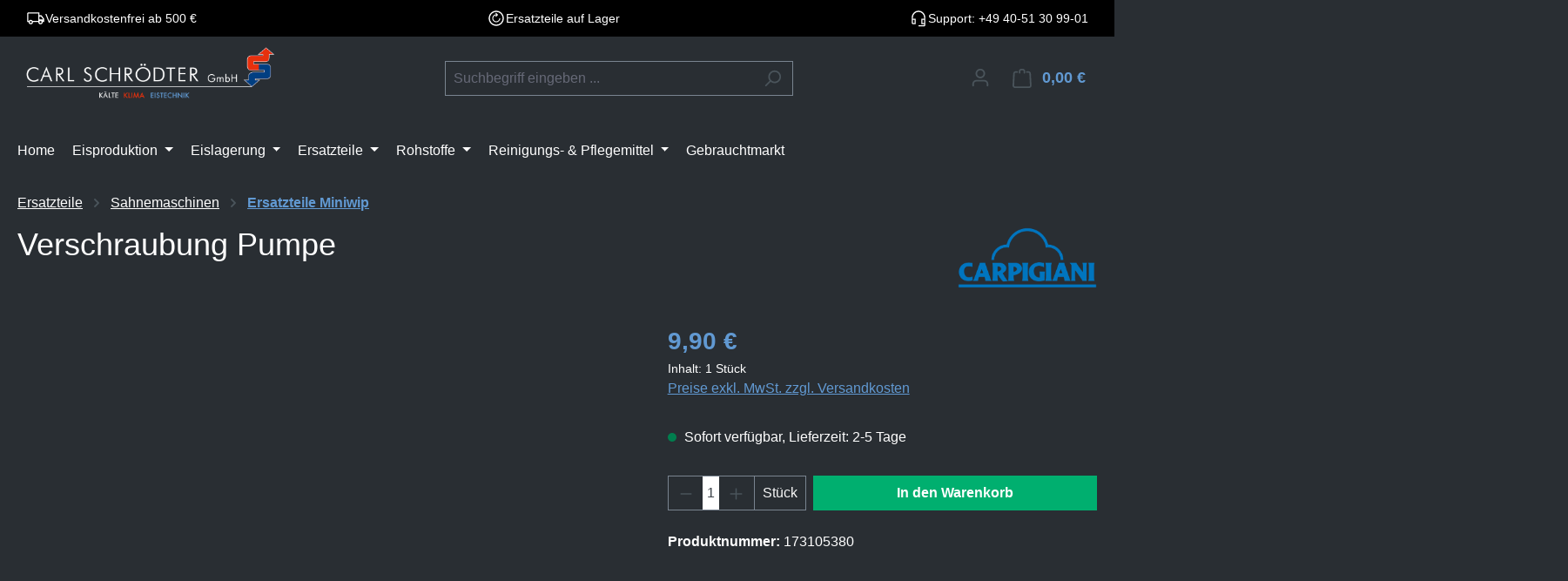

--- FILE ---
content_type: text/html; charset=UTF-8
request_url: https://carl-schroedter-shop.de/ersatzteile/sahnemaschinen/ersatzteile-miniwip/165/verschraubung-pumpe
body_size: 23743
content:
<!DOCTYPE html>
<html lang="de-DE"
      itemscope="itemscope"
      itemtype="https://schema.org/WebPage">


    
                            
    <head>
                                    <meta charset="utf-8">
            
                            <meta name="viewport"
                      content="width=device-width, initial-scale=1, shrink-to-fit=no">
            
                            <meta name="author"
                      content="">
                <meta name="robots"
                      content="index,follow">
                <meta name="revisit-after"
                      content="15 days">
                <meta name="keywords"
                      content="">
                <meta name="description"
                      content="Verschraubung Pumpe">
            
                <meta property="og:type"
          content="product"/>
    <meta property="og:site_name"
          content="Speiseeistechnik Carl Schrödter GmbH"/>
    <meta property="og:url"
          content="https://carl-schroedter-shop.de/Ersatzteile/Sahnemaschinen/Ersatzteile-Miniwip/165/Verschraubung-Pumpe"/>
    <meta property="og:title"
          content="Verschraubung Pumpe | 173105380"/>

    <meta property="og:description"
          content="Verschraubung Pumpe"/>
    <meta property="og:image"
          content="https://carl-schroedter-shop.de/media/10/d9/26/1687186797/173_105_380_pumpenverschraubungminiwipgexxngrmzt74y.jpg?ts=1687267704"/>

            <meta property="product:brand"
              content="Carpigiani"/>
    
                                                <meta property="product:price:amount"
              content="9.9"/>
    
    <meta property="product:price:currency"
          content="EUR"/>
    <meta property="product:product_link"
          content="https://carl-schroedter-shop.de/Ersatzteile/Sahnemaschinen/Ersatzteile-Miniwip/165/Verschraubung-Pumpe"/>

    <meta name="twitter:card"
          content="product"/>
    <meta name="twitter:site"
          content="Speiseeistechnik Carl Schrödter GmbH"/>
    <meta name="twitter:title"
          content="Verschraubung Pumpe | 173105380"/>
    <meta name="twitter:description"
          content="Verschraubung Pumpe"/>
    <meta name="twitter:image"
          content="https://carl-schroedter-shop.de/media/10/d9/26/1687186797/173_105_380_pumpenverschraubungminiwipgexxngrmzt74y.jpg?ts=1687267704"/>

                            <meta itemprop="copyrightHolder"
                      content="Speiseeistechnik Carl Schrödter GmbH">
                <meta itemprop="copyrightYear"
                      content="">
                <meta itemprop="isFamilyFriendly"
                      content="true">
                <meta itemprop="image"
                      content="https://carl-schroedter-shop.de/media/6c/cc/95/1687186774/cs_logo_inv_transp.png?ts=1687186774">
            
                                            <meta name="theme-color"
                      content="#fff">
                            
                                                
                    <link rel="icon" href="https://carl-schroedter-shop.de/media/74/64/bb/1687186771/favicon2d2fd.png?ts=1687186771">
        
                                <link rel="apple-touch-icon"
                  href="https://carl-schroedter-shop.de/media/74/64/bb/1687186771/favicon2d2fd.png?ts=1687186771">
                    
            
    
    <link rel="canonical" href="https://carl-schroedter-shop.de/Ersatzteile/Sahnemaschinen/Ersatzteile-Miniwip/165/Verschraubung-Pumpe">

                    <title itemprop="name">
                    Verschraubung Pumpe | 173105380            </title>
        
                                                                        <link rel="stylesheet"
                      href="https://carl-schroedter-shop.de/theme/e535c8ad49bd57101ddd76cbbede86b2/css/all.css?1762507115">
                                    
                    
    <script>
        window.features = JSON.parse('\u007B\u0022V6_5_0_0\u0022\u003Atrue,\u0022v6.5.0.0\u0022\u003Atrue,\u0022V6_6_0_0\u0022\u003Atrue,\u0022v6.6.0.0\u0022\u003Atrue,\u0022V6_7_0_0\u0022\u003Atrue,\u0022v6.7.0.0\u0022\u003Atrue,\u0022V6_8_0_0\u0022\u003Afalse,\u0022v6.8.0.0\u0022\u003Afalse,\u0022DISABLE_VUE_COMPAT\u0022\u003Atrue,\u0022disable.vue.compat\u0022\u003Atrue,\u0022ACCESSIBILITY_TWEAKS\u0022\u003Atrue,\u0022accessibility.tweaks\u0022\u003Atrue,\u0022TELEMETRY_METRICS\u0022\u003Afalse,\u0022telemetry.metrics\u0022\u003Afalse,\u0022FLOW_EXECUTION_AFTER_BUSINESS_PROCESS\u0022\u003Afalse,\u0022flow.execution.after.business.process\u0022\u003Afalse,\u0022PERFORMANCE_TWEAKS\u0022\u003Afalse,\u0022performance.tweaks\u0022\u003Afalse,\u0022CACHE_CONTEXT_HASH_RULES_OPTIMIZATION\u0022\u003Afalse,\u0022cache.context.hash.rules.optimization\u0022\u003Afalse,\u0022DEFERRED_CART_ERRORS\u0022\u003Afalse,\u0022deferred.cart.errors\u0022\u003Afalse,\u0022PRODUCT_ANALYTICS\u0022\u003Afalse,\u0022product.analytics\u0022\u003Afalse\u007D');
    </script>
        
                                            
                        
                            
            
                
                                    <script>
                    window.useDefaultCookieConsent = true;
                </script>
                    
                                <script>
                window.activeNavigationId = '178bb20e50c94a82981fbed5a67d4e71';
                window.activeRoute = 'frontend.detail.page';
                window.activeRouteParameters = '\u007B\u0022_httpCache\u0022\u003Atrue,\u0022productId\u0022\u003A\u00224f041827d5624aacb9dc8a4888d6b29f\u0022\u007D';
                window.router = {
                    'frontend.cart.offcanvas': '/checkout/offcanvas',
                    'frontend.cookie.offcanvas': '/cookie/offcanvas',
                    'frontend.checkout.finish.page': '/checkout/finish',
                    'frontend.checkout.info': '/widgets/checkout/info',
                    'frontend.menu.offcanvas': '/widgets/menu/offcanvas',
                    'frontend.cms.page': '/widgets/cms',
                    'frontend.cms.navigation.page': '/widgets/cms/navigation',
                    'frontend.country.country-data': '/country/country-state-data',
                    'frontend.app-system.generate-token': '/app-system/Placeholder/generate-token',
                    'frontend.gateway.context': '/gateway/context',
                    'frontend.cookie.consent.offcanvas': '/cookie/consent-offcanvas',
                    'frontend.account.login.page': '/account/login',
                    };
                window.salesChannelId = '9184b2202d364722baca916ffdc06a1f';
            </script>
        
                                <script>
                
                window.breakpoints = JSON.parse('\u007B\u0022xs\u0022\u003A0,\u0022sm\u0022\u003A576,\u0022md\u0022\u003A768,\u0022lg\u0022\u003A992,\u0022xl\u0022\u003A1200,\u0022xxl\u0022\u003A1400\u007D');
            </script>
        
        
                        
                        
    <script>
        window.validationMessages = JSON.parse('\u007B\u0022required\u0022\u003A\u0022Die\u0020Eingabe\u0020darf\u0020nicht\u0020leer\u0020sein.\u0022,\u0022email\u0022\u003A\u0022Ung\\u00fcltige\u0020E\u002DMail\u002DAdresse.\u0020Die\u0020E\u002DMail\u0020ben\\u00f6tigt\u0020das\u0020Format\u0020\\\u0022nutzer\u0040beispiel.de\\\u0022.\u0022,\u0022confirmation\u0022\u003A\u0022Ihre\u0020Eingaben\u0020sind\u0020nicht\u0020identisch.\u0022,\u0022minLength\u0022\u003A\u0022Die\u0020Eingabe\u0020ist\u0020zu\u0020kurz.\u0022\u007D');
    </script>
        
                                                            <script>
                        window.themeJsPublicPath = 'https://carl-schroedter-shop.de/theme/e535c8ad49bd57101ddd76cbbede86b2/js/';
                    </script>
                                            <script type="text/javascript" src="https://carl-schroedter-shop.de/theme/e535c8ad49bd57101ddd76cbbede86b2/js/storefront/storefront.js?1762507115" defer></script>
                                            <script type="text/javascript" src="https://carl-schroedter-shop.de/theme/e535c8ad49bd57101ddd76cbbede86b2/js/swag-pay-pal/swag-pay-pal.js?1762507115" defer></script>
                                            <script type="text/javascript" src="https://carl-schroedter-shop.de/theme/e535c8ad49bd57101ddd76cbbede86b2/js/dne-custom-css-js/dne-custom-css-js.js?1762507115" defer></script>
                                            <script type="text/javascript" src="https://carl-schroedter-shop.de/theme/e535c8ad49bd57101ddd76cbbede86b2/js/tmms-drop-down-menu/tmms-drop-down-menu.js?1762507115" defer></script>
                                            <script type="text/javascript" src="https://carl-schroedter-shop.de/theme/e535c8ad49bd57101ddd76cbbede86b2/js/swp-price-on-request-six/swp-price-on-request-six.js?1762507115" defer></script>
                                                        

    
        </head>

        <body class="is-ctl-product is-act-index is-active-route-frontend-detail-page">

            
                
    
    
            <div id="page-top" class="skip-to-content bg-primary-subtle text-primary-emphasis overflow-hidden" tabindex="-1">
            <div class="container skip-to-content-container d-flex justify-content-center visually-hidden-focusable">
                                                                                        <a href="#content-main" class="skip-to-content-link d-inline-flex text-decoration-underline m-1 p-2 fw-bold gap-2">
                                Zum Hauptinhalt springen
                            </a>
                                            
                                                                        <a href="#header-main-search-input" class="skip-to-content-link d-inline-flex text-decoration-underline m-1 p-2 fw-bold gap-2 d-none d-sm-block">
                                Zur Suche springen
                            </a>
                                            
                                                                        <a href="#main-navigation-menu" class="skip-to-content-link d-inline-flex text-decoration-underline m-1 p-2 fw-bold gap-2 d-none d-lg-block">
                                Zur Hauptnavigation springen
                            </a>
                                                                        </div>
        </div>
        
                        <noscript class="noscript-main">
                
    <div role="alert"
         aria-live="polite"
         class="alert alert-info d-flex align-items-center">

                                                                        
                                                    <span class="icon icon-info" aria-hidden="true">
                                        <svg xmlns="http://www.w3.org/2000/svg" xmlns:xlink="http://www.w3.org/1999/xlink" width="24" height="24" viewBox="0 0 24 24"><defs><path d="M12 7c.5523 0 1 .4477 1 1s-.4477 1-1 1-1-.4477-1-1 .4477-1 1-1zm1 9c0 .5523-.4477 1-1 1s-1-.4477-1-1v-5c0-.5523.4477-1 1-1s1 .4477 1 1v5zm11-4c0 6.6274-5.3726 12-12 12S0 18.6274 0 12 5.3726 0 12 0s12 5.3726 12 12zM12 2C6.4772 2 2 6.4772 2 12s4.4772 10 10 10 10-4.4772 10-10S17.5228 2 12 2z" id="icons-default-info" /></defs><use xlink:href="#icons-default-info" fill="#758CA3" fill-rule="evenodd" /></svg>
                    </span>                                                    
                                    
                    <div class="alert-content-container">
                                                    
                                                            Um unseren Shop in vollem Umfang nutzen zu können, empfehlen wir Ihnen Javascript in Ihrem Browser zu aktivieren.
                                    
                                                                </div>
            </div>
            </noscript>
        
                        
                        
                                                            <div class="custom-header-wrapper-019a06f2ae827032bc1ffc3286bff998 custom-header-wrapper">
                                                                                    
                                                                                                                    
                                                        
                                <div class="container custom-header-static">

                                                                            <div class="custom-header">
                                                                                                                                                                                                        <div class="element scop-text hide-mobile">
                                                            <div class="element-inner">
                                                                                                                                                                                                                                                                                        <span class="icon scop-header-icon">
                                                                                <div class="img-wrap">
                                                                                    <img src="https://carl-schroedter-shop.de/media/91/32/9c/1687295590/local_shipping_FILL0_wght300_GRAD0_opsz24-white.svg?ts=1687295590" alt="Versandkostenfrei ab 500 €" class="sch-icon"/>
                                                                                </div>
                                                                            </span>
                                                                                                                                                                                                            
                                                                                                                                    <span>
                                                                                                                                                    <a class="scop-header-link" href="https://carl-schroedter-shop.de/Shopservice/Versand-Zahlungsbedingungen/" title="Versandkostenfrei ab 500 €" target="_blank">Versandkostenfrei ab 500 €</a>
                                                                                                                                            </span>
                                                                                                                            </div>
                                                        </div>
                                                                                                    
                                                
                                                                                                                                                                                                        <div class="element scop-text hide-mobile">
                                                            <div class="element-inner">
                                                                                                                                                                                                                                                                                        <span class="icon scop-header-icon">
                                                                                <div class="img-wrap">
                                                                                    <img src="https://carl-schroedter-shop.de/media/3d/b0/24/1687291090/forward_circle_FILL0_wght300_GRAD0_opsz24-white.svg?ts=1687291090" alt="Ersatzteile auf Lager" class="sch-icon"/>
                                                                                </div>
                                                                            </span>
                                                                                                                                                                                                            
                                                                                                                                    <span>
                                                                                                                                                    <a class="scop-header-link" href="https://carl-schroedter-shop.de/Ersatzteile/" title="Ersatzteile auf Lager" target="_blank">Ersatzteile auf Lager</a>
                                                                                                                                            </span>
                                                                                                                            </div>
                                                        </div>
                                                                                                    
                                                
                                                                                                                                                                                                        <div class="element scop-text hide-mobile">
                                                            <div class="element-inner">
                                                                                                                                                                                                                                                                                        <span class="icon scop-header-icon">
                                                                                <div class="img-wrap">
                                                                                    <img src="https://carl-schroedter-shop.de/media/a7/28/8f/1687295590/headset_mic_FILL0_wght300_GRAD0_opsz24-white.svg?ts=1687295590" alt="Support: +49 40-51 30 99-01" class="sch-icon"/>
                                                                                </div>
                                                                            </span>
                                                                                                                                                                                                            
                                                                                                                                    <span>
                                                                                                                                                    <a class="scop-header-link" href="tel:+49405130991" title="Support: +49 40-51 30 99-01" target="_blank">Support: +49 40-51 30 99-01</a>
                                                                                                                                            </span>
                                                                                                                            </div>
                                                        </div>
                                                                                                    
                                                
                                                                                    </div>
                                                                    </div>
                            
                        </div>
                                    
                <style type="text/css">

                    
                                        .custom-header-wrapper-019a06f2ae827032bc1ffc3286bff998 {
                     background-color: #000000;                     min-height: 10px;                                        }
                    
                                        .custom-header-wrapper-019a06f2ae827032bc1ffc3286bff998 .custom-header {
                        font-size: 14px;
                    }
                    
                    /*Elements Box*/
                                        .custom-header-wrapper-019a06f2ae827032bc1ffc3286bff998 .custom-header .element {
                     padding-top: 10px;                     padding-right: 10px;                     padding-bottom: 10px;                     padding-left: 10px;                    }
                    
                    /* All Texts */
                                        .custom-header-wrapper-019a06f2ae827032bc1ffc3286bff998 .custom-header .element .scop-header-link {
                     color: #ffffff;                     font-size: 14px;                    }
                    
                    /* Text Hover */
                                        .custom-header-wrapper-019a06f2ae827032bc1ffc3286bff998 .custom-header a.scop-header-link:hover {
                        color: #14b79f;
                    }
                    
                    .custom-header-wrapper-019a06f2ae827032bc1ffc3286bff998 .custom-header-static .custom-header .element.hide-desktop {
                        display: none;
                    }

                    /* Mobile Carousel */
                    .custom-header-wrapper-019a06f2ae827032bc1ffc3286bff998 .custom-header-carousel {
                        display: none;
                    }

                    /* Mobile version */
                    @media screen and (max-width: 768px) {
                                            .custom-header-wrapper-019a06f2ae827032bc1ffc3286bff998 {
                                                                         display: none;
                                                }
                    
                        /* Text Hover */
                    
                    
                    
                        .custom-header-wrapper-019a06f2ae827032bc1ffc3286bff998 .custom-header-static .custom-header .element.hide-mobile {
                            display: none;
                        }

                        .custom-header-wrapper-019a06f2ae827032bc1ffc3286bff998 .custom-header-static .custom-header .element.hide-desktop:not(.hide-mobile) {
                            display: flex;
                        }

                    
                        /* Mobile Carousel */
                        .custom-header-wrapper-019a06f2ae827032bc1ffc3286bff998 .custom-header-carousel .element {
                            text-align: center;
                        }

                        .custom-header-wrapper-019a06f2ae827032bc1ffc3286bff998 .custom-header-carousel .element div.element-inner {
                            display: flex;
                            flex-wrap: wrap;
                            align-content: center;
                            justify-content: center;

                         min-height: 10px;                        }

                                        }
                </style>

                        
                
    
        <header class="header-main">
                            <div class="container">
                                    <div class="top-bar d-none d-lg-block">
        
                        </div>
    
            <div class="row align-items-center header-row">
                            <div class="col-12 col-lg-auto header-logo-col pb-sm-2 my-3 m-lg-0">
                        <div class="header-logo-main text-center">
                    <a class="header-logo-main-link"
               href="/"
               title="Zur Startseite gehen">
                                    <picture class="header-logo-picture d-block m-auto">
                                                                            
                                                                            
                                                                                    <img src="https://carl-schroedter-shop.de/media/6c/cc/95/1687186774/cs_logo_inv_transp.png?ts=1687186774"
                                     alt="Zur Startseite gehen"
                                     class="img-fluid header-logo-main-img">
                                                                        </picture>
                            </a>
            </div>
                </div>
            
                            <div class="col-12 order-2 col-sm order-sm-1 header-search-col">
                    <div class="row">
                        <div class="col-sm-auto d-none d-sm-block d-lg-none">
                                                            <div class="nav-main-toggle">
                                                                            <button
                                            class="btn nav-main-toggle-btn header-actions-btn"
                                            type="button"
                                            data-off-canvas-menu="true"
                                            aria-label="Menü"
                                        >
                                                                                            <span class="icon icon-stack" aria-hidden="true">
                                        <svg xmlns="http://www.w3.org/2000/svg" xmlns:xlink="http://www.w3.org/1999/xlink" width="24" height="24" viewBox="0 0 24 24"><defs><path d="M3 13c-.5523 0-1-.4477-1-1s.4477-1 1-1h18c.5523 0 1 .4477 1 1s-.4477 1-1 1H3zm0-7c-.5523 0-1-.4477-1-1s.4477-1 1-1h18c.5523 0 1 .4477 1 1s-.4477 1-1 1H3zm0 14c-.5523 0-1-.4477-1-1s.4477-1 1-1h18c.5523 0 1 .4477 1 1s-.4477 1-1 1H3z" id="icons-default-stack" /></defs><use xlink:href="#icons-default-stack" fill="#758CA3" fill-rule="evenodd" /></svg>
                    </span>                                                                                    </button>
                                                                    </div>
                                                    </div>
                        <div class="col">
                            
    <div class="collapse"
         id="searchCollapse">
        <div class="header-search my-2 m-sm-auto">
                            <form action="/search"
                      method="get"
                      data-search-widget="true"
                      data-search-widget-options="{&quot;searchWidgetMinChars&quot;:2}"
                      data-url="/suggest?search="
                      class="header-search-form js-search-form">
                                            <div class="input-group">
                                                            <input
                                    type="search"
                                    id="header-main-search-input"
                                    name="search"
                                    class="form-control header-search-input"
                                    autocomplete="off"
                                    autocapitalize="off"
                                    placeholder="Suchbegriff eingeben ..."
                                    aria-label="Suchbegriff eingeben ..."
                                    role="combobox"
                                    aria-autocomplete="list"
                                    aria-controls="search-suggest-listbox"
                                    aria-expanded="false"
                                    aria-describedby="search-suggest-result-info"
                                    value="">
                            
                                                            <button type="submit"
                                        class="btn header-search-btn"
                                        aria-label="Suchen">
                                    <span class="header-search-icon">
                                        <span class="icon icon-search" aria-hidden="true">
                                        <svg xmlns="http://www.w3.org/2000/svg" xmlns:xlink="http://www.w3.org/1999/xlink" width="24" height="24" viewBox="0 0 24 24"><defs><path d="M10.0944 16.3199 4.707 21.707c-.3905.3905-1.0237.3905-1.4142 0-.3905-.3905-.3905-1.0237 0-1.4142L8.68 14.9056C7.6271 13.551 7 11.8487 7 10c0-4.4183 3.5817-8 8-8s8 3.5817 8 8-3.5817 8-8 8c-1.8487 0-3.551-.627-4.9056-1.6801zM15 16c3.3137 0 6-2.6863 6-6s-2.6863-6-6-6-6 2.6863-6 6 2.6863 6 6 6z" id="icons-default-search" /></defs><use xlink:href="#icons-default-search" fill="#758CA3" fill-rule="evenodd" /></svg>
                    </span>                                    </span>
                                </button>
                            
                                                            <button class="btn header-close-btn js-search-close-btn d-none"
                                        type="button"
                                        aria-label="Die Dropdown-Suche schließen">
                                    <span class="header-close-icon">
                                        <span class="icon icon-x" aria-hidden="true">
                                        <svg xmlns="http://www.w3.org/2000/svg" xmlns:xlink="http://www.w3.org/1999/xlink" width="24" height="24" viewBox="0 0 24 24"><defs><path d="m10.5858 12-7.293-7.2929c-.3904-.3905-.3904-1.0237 0-1.4142.3906-.3905 1.0238-.3905 1.4143 0L12 10.5858l7.2929-7.293c.3905-.3904 1.0237-.3904 1.4142 0 .3905.3906.3905 1.0238 0 1.4143L13.4142 12l7.293 7.2929c.3904.3905.3904 1.0237 0 1.4142-.3906.3905-1.0238.3905-1.4143 0L12 13.4142l-7.2929 7.293c-.3905.3904-1.0237.3904-1.4142 0-.3905-.3906-.3905-1.0238 0-1.4143L10.5858 12z" id="icons-default-x" /></defs><use xlink:href="#icons-default-x" fill="#758CA3" fill-rule="evenodd" /></svg>
                    </span>                                    </span>
                                </button>
                                                    </div>
                                    </form>
                    </div>
    </div>
                        </div>
                    </div>
                </div>
            
                            <div class="col-12 order-1 col-sm-auto order-sm-2 header-actions-col">
                    <div class="row g-0">
                                                    <div class="col d-sm-none">
                                <div class="menu-button">
                                                                            <button
                                            class="btn nav-main-toggle-btn header-actions-btn"
                                            type="button"
                                            data-off-canvas-menu="true"
                                            aria-label="Menü"
                                        >
                                                                                            <span class="icon icon-stack" aria-hidden="true">
                                        <svg xmlns="http://www.w3.org/2000/svg" xmlns:xlink="http://www.w3.org/1999/xlink" width="24" height="24" viewBox="0 0 24 24"><use xlink:href="#icons-default-stack" fill="#758CA3" fill-rule="evenodd" /></svg>
                    </span>                                                                                    </button>
                                                                    </div>
                            </div>
                        
                                                    <div class="col-auto d-sm-none">
                                <div class="search-toggle">
                                    <button class="btn header-actions-btn search-toggle-btn js-search-toggle-btn collapsed"
                                            type="button"
                                            data-bs-toggle="collapse"
                                            data-bs-target="#searchCollapse"
                                            aria-expanded="false"
                                            aria-controls="searchCollapse"
                                            aria-label="Suchen">
                                        <span class="icon icon-search" aria-hidden="true">
                                        <svg xmlns="http://www.w3.org/2000/svg" xmlns:xlink="http://www.w3.org/1999/xlink" width="24" height="24" viewBox="0 0 24 24"><use xlink:href="#icons-default-search" fill="#758CA3" fill-rule="evenodd" /></svg>
                    </span>                                    </button>
                                </div>
                            </div>
                        
                        
                                                    <div class="col-auto">
                                <div class="account-menu">
                                        <div class="dropdown">
                    <button class="btn account-menu-btn header-actions-btn"
                    type="button"
                    id="accountWidget"
                    data-account-menu="true"
                    data-bs-toggle="dropdown"
                    aria-haspopup="true"
                    aria-expanded="false"
                    aria-label="Ihr Konto"
                    title="Ihr Konto">
                <span class="icon icon-avatar" aria-hidden="true">
                                        <svg xmlns="http://www.w3.org/2000/svg" xmlns:xlink="http://www.w3.org/1999/xlink" width="24" height="24" viewBox="0 0 24 24"><defs><path d="M12 3C9.7909 3 8 4.7909 8 7c0 2.2091 1.7909 4 4 4 2.2091 0 4-1.7909 4-4 0-2.2091-1.7909-4-4-4zm0-2c3.3137 0 6 2.6863 6 6s-2.6863 6-6 6-6-2.6863-6-6 2.6863-6 6-6zM4 22.099c0 .5523-.4477 1-1 1s-1-.4477-1-1V20c0-2.7614 2.2386-5 5-5h10.0007c2.7614 0 5 2.2386 5 5v2.099c0 .5523-.4477 1-1 1s-1-.4477-1-1V20c0-1.6569-1.3431-3-3-3H7c-1.6569 0-3 1.3431-3 3v2.099z" id="icons-default-avatar" /></defs><use xlink:href="#icons-default-avatar" fill="#758CA3" fill-rule="evenodd" /></svg>
                    </span>            </button>
        
                    <div class="dropdown-menu dropdown-menu-end account-menu-dropdown js-account-menu-dropdown"
                 aria-labelledby="accountWidget">
                

        
            <div class="offcanvas-header">
                            <button class="btn btn-secondary offcanvas-close js-offcanvas-close">
                                            <span class="icon icon-x icon-sm" aria-hidden="true">
                                        <svg xmlns="http://www.w3.org/2000/svg" xmlns:xlink="http://www.w3.org/1999/xlink" width="24" height="24" viewBox="0 0 24 24"><use xlink:href="#icons-default-x" fill="#758CA3" fill-rule="evenodd" /></svg>
                    </span>                    
                                            Menü schließen
                                    </button>
                    </div>
    
            <div class="offcanvas-body">
                <div class="account-menu">
                                    <div class="dropdown-header account-menu-header">
                    Ihr Konto
                </div>
                    
                                    <div class="account-menu-login">
                                            <a href="/account/login"
                           title="Anmelden"
                           class="btn btn-primary account-menu-login-button">
                            Anmelden
                        </a>
                    
                                            <div class="account-menu-register">
                            oder
                            <a href="/account/login"
                               title="Registrieren">
                                registrieren
                            </a>
                        </div>
                                    </div>
                    
                    <div class="account-menu-links">
                    <div class="header-account-menu">
        <div class="card account-menu-inner">
                                        
                                                <nav class="list-group list-group-flush account-aside-list-group">
                                                                                    <a href="/account"
                                   title="Übersicht"
                                   class="list-group-item list-group-item-action account-aside-item"
                                   >
                                    Übersicht
                                </a>
                            
                                                            <a href="/account/profile"
                                   title="Persönliches Profil"
                                   class="list-group-item list-group-item-action account-aside-item"
                                   >
                                    Persönliches Profil
                                </a>
                            
                                                                                                                            <a href="/account/address"
                                   title="Adressen"
                                   class="list-group-item list-group-item-action account-aside-item"
                                   >
                                    Adressen
                                </a>
                            
                                                            <a href="/account/order"
                                   title="Bestellungen"
                                   class="list-group-item list-group-item-action account-aside-item"
                                   >
                                    Bestellungen
                                </a>
                                                                        </nav>
                            
                                                </div>
    </div>
            </div>
            </div>
        </div>
                </div>
            </div>
                                </div>
                            </div>
                        
                                                    <div class="col-auto">
                                <div
                                    class="header-cart"
                                    data-off-canvas-cart="true"
                                >
                                    <a
                                        class="btn header-cart-btn header-actions-btn"
                                        href="/checkout/cart"
                                        data-cart-widget="true"
                                        title="Warenkorb"
                                        aria-labelledby="cart-widget-aria-label"
                                        aria-haspopup="true"
                                    >
                                            <span class="header-cart-icon">
        <span class="icon icon-bag" aria-hidden="true">
                                        <svg xmlns="http://www.w3.org/2000/svg" xmlns:xlink="http://www.w3.org/1999/xlink" width="24" height="24" viewBox="0 0 24 24"><defs><path d="M5.892 3c.5523 0 1 .4477 1 1s-.4477 1-1 1H3.7895a1 1 0 0 0-.9986.9475l-.7895 15c-.029.5515.3946 1.0221.9987 1.0525h17.8102c.5523 0 1-.4477.9986-1.0525l-.7895-15A1 1 0 0 0 20.0208 5H17.892c-.5523 0-1-.4477-1-1s.4477-1 1-1h2.1288c1.5956 0 2.912 1.249 2.9959 2.8423l.7894 15c.0035.0788.0035.0788.0042.1577 0 1.6569-1.3432 3-3 3H3c-.079-.0007-.079-.0007-.1577-.0041-1.6546-.0871-2.9253-1.499-2.8382-3.1536l.7895-15C.8775 4.249 2.1939 3 3.7895 3H5.892zm4 2c0 .5523-.4477 1-1 1s-1-.4477-1-1V3c0-1.6569 1.3432-3 3-3h2c1.6569 0 3 1.3431 3 3v2c0 .5523-.4477 1-1 1s-1-.4477-1-1V3c0-.5523-.4477-1-1-1h-2c-.5523 0-1 .4477-1 1v2z" id="icons-default-bag" /></defs><use xlink:href="#icons-default-bag" fill="#758CA3" fill-rule="evenodd" /></svg>
                    </span>    </span>
        <span class="header-cart-total d-none d-sm-inline-block ms-sm-2">
        0,00 €
    </span>

        <span
        class="visually-hidden"
        id="cart-widget-aria-label"
    >
        Warenkorb enthält 0 Positionen. Der Gesamtwert beträgt 0,00 €.
    </span>
                                    </a>
                                </div>
                            </div>
                                            </div>
                </div>
                    </div>
                    </div>
                    </header>
    
            <div class="nav-main">
                                <div class="container">
        
            
            
                                                
                            
        <div class="navbar-wrapper navbar-wrapper-dropdown"
             data-tmms-dropdown-menu-sticky-effect="true"
             data-tmms-dropdown-menu-sticky-effect-plugin-options='{
                "positionDropdownMenuStickyEffectIsActive": "400",
                "notActiveViewportsDropdownMenuStickyEffectIsActiveString": "&#039;XS&#039;, &#039;SM&#039;, &#039;MD&#039;, &#039;LG&#039;",
                "dropdownMenuMultiLineOpenLastChildToLeft": "",
                "dropdownMenuNumberMainNavigationMenuItemsOpenToLeft": "1",
                "dropdownMenuMinimumNumberMainNavigationMenuItemsOpenToLeft": "3"
             }'>
            
                        <nav class="navbar navbar-expand-lg main-navigation-menu"
                 id="main-navigation-menu"
                 itemscope="itemscope"
                 itemtype="https://schema.org/SiteNavigationElement"
                 data-navbar="true"
                 data-navbar-options="{&quot;pathIdList&quot;:[]}"
                 aria-label="Hauptnavigation">
                <div class="collapse navbar-collapse" id="main_nav">
                    <ul class="navbar-nav main-navigation-menu-list flex-wrap">
                        
                            
                        
                                                                        <li class="nav-item nav-item-024357d952f043c9a36b41ece35555d4">
                                    <a class="nav-link main-navigation-link home-link root nav-item-024357d952f043c9a36b41ece35555d4-link"
                                       href="/"
                                       itemprop="url"
                                       title="Home">
                                        <span itemprop="name" class="main-navigation-link-text">Home</span>
                                    </a>
                                </li>
                                                    

                        
    
                            
            
                                                                                                                                                                                                    
                                                                                                            <li class="nav-item nav-item-cffdc4a978f24c8289506e3710f5346c dropdown position-static">
                                                                                            <a class="nav-link nav-item-cffdc4a978f24c8289506e3710f5346c-link root main-navigation-link p-2 dropdown-toggle"
                                                   href="https://carl-schroedter-shop.de/Eisproduktion/"
                                                   data-bs-toggle="dropdown"                                                                                                      itemprop="url"
                                                   title="Eisproduktion"
                                                >
                                                                                                            <span itemprop="name" class="main-navigation-link-text">Eisproduktion</span>
                                                                                                    </a>
                                            
                                                                                                                                                <div class="dropdown-menu w-100 p-4">
                                                                
            <div class="row">
                            <div class="col">
                    <div class="navigation-flyout-category-link">
                                                                                    <a href="https://carl-schroedter-shop.de/Eisproduktion/"
                                   itemprop="url"
                                   title="Eisproduktion">
                                                                            Zur Kategorie Eisproduktion
                                                                    </a>
                                                                        </div>
                </div>
            
                            <div class="col-auto">
                    <button class="navigation-flyout-close js-close-flyout-menu btn-close" aria-label="Menü schließen">
                                                                                                                            </button>
                </div>
                    </div>
    
            <div class="row navigation-flyout-content">
                            <div class="col-8 col-xl-9">
                    <div class="">
                                                        
                
    <div class="row navigation-flyout-categories is-level-0">
                                                        
                            <div class="col-4 ">
                                                                        <a class="nav-item nav-item-d0eb6977a56a4dd6bc769ccac2761bc5 nav-link nav-item-d0eb6977a56a4dd6bc769ccac2761bc5-link navigation-flyout-link is-level-0"
                               href="https://carl-schroedter-shop.de/Eisproduktion/Speiseeismaschinen/"
                               itemprop="url"
                                                              title="Speiseeismaschinen">
                                <span itemprop="name">Speiseeismaschinen</span>
                            </a>
                                            
                                                                            
    
    <div class="navigation-flyout-categories is-level-1">
                                                        
                            <div class="">
                                                                        <a class="nav-item nav-item-1bdd73f8063b4c5daf21c1dbc61f9e31 nav-link nav-item-1bdd73f8063b4c5daf21c1dbc61f9e31-link navigation-flyout-link is-level-1"
                               href="https://carl-schroedter-shop.de/Eisproduktion/Speiseeismaschinen/FRIGOMAT-Eismaschine-TITAN/"
                               itemprop="url"
                                                              title="FRIGOMAT Eismaschine TITAN">
                                <span itemprop="name">FRIGOMAT Eismaschine TITAN</span>
                            </a>
                                            
                                                                                </div>
                                                                    
                            <div class="navigation-flyout-col">
                                                                        <a class="nav-item nav-item-bf940b821f1847bfbe1430a6c5ecb2a4 nav-link nav-item-bf940b821f1847bfbe1430a6c5ecb2a4-link navigation-flyout-link is-level-1"
                               href="https://carl-schroedter-shop.de/Eisproduktion/Speiseeismaschinen/FRIGOMAT-Eismaschine-GX/"
                               itemprop="url"
                                                              title="FRIGOMAT Eismaschine GX">
                                <span itemprop="name">FRIGOMAT Eismaschine GX</span>
                            </a>
                                            
                                                                                </div>
                                                                    
                            <div class="navigation-flyout-col">
                                                                        <a class="nav-item nav-item-9390df96d7384ade83876cc0e66e1c2d nav-link nav-item-9390df96d7384ade83876cc0e66e1c2d-link navigation-flyout-link is-level-1"
                               href="https://carl-schroedter-shop.de/Eisproduktion/Speiseeismaschinen/FRIGOMAT-Eismaschine-G/"
                               itemprop="url"
                                                              title="FRIGOMAT Eismaschine G">
                                <span itemprop="name">FRIGOMAT Eismaschine G</span>
                            </a>
                                            
                                                                                </div>
                                                                    
                            <div class="">
                                                                        <a class="nav-item nav-item-ec6107643cc64fd8b6d47b58bbefb8c0 nav-link nav-item-ec6107643cc64fd8b6d47b58bbefb8c0-link navigation-flyout-link is-level-1"
                               href="https://carl-schroedter-shop.de/Eisproduktion/Speiseeismaschinen/CARPIGIANI-Eismaschine-Labotronic-HE-H/"
                               itemprop="url"
                                                              title="CARPIGIANI Eismaschine Labotronic HE-H">
                                <span itemprop="name">CARPIGIANI Eismaschine Labotronic HE-H</span>
                            </a>
                                            
                                                                                </div>
                        </div>
                                                            </div>
                                                                    
                            <div class="col-4 navigation-flyout-col">
                                                                        <a class="nav-item nav-item-6801625f3c6d4ed2b87c9db653eb8d5f nav-link nav-item-6801625f3c6d4ed2b87c9db653eb8d5f-link navigation-flyout-link is-level-0"
                               href="https://carl-schroedter-shop.de/Eisproduktion/Pasteurisierer/"
                               itemprop="url"
                                                              title="Pasteurisierer">
                                <span itemprop="name">Pasteurisierer</span>
                            </a>
                                            
                                                                            
    
    <div class="navigation-flyout-categories is-level-1">
                                                        
                            <div class="">
                                                                        <a class="nav-item nav-item-3e8430a4b8984cccb486e5d0dab43cfe nav-link nav-item-3e8430a4b8984cccb486e5d0dab43cfe-link navigation-flyout-link is-level-1"
                               href="https://carl-schroedter-shop.de/Eisproduktion/Pasteurisierer/FRIGOMAT-Pasteurisierer-Peb/"
                               itemprop="url"
                                                              title="FRIGOMAT Pasteurisierer Peb">
                                <span itemprop="name">FRIGOMAT Pasteurisierer Peb</span>
                            </a>
                                            
                                                                                </div>
                                                                    
                            <div class="navigation-flyout-col">
                                                                        <a class="nav-item nav-item-deed715ab865445f9f14a03aef08b7cb nav-link nav-item-deed715ab865445f9f14a03aef08b7cb-link navigation-flyout-link is-level-1"
                               href="https://carl-schroedter-shop.de/Eisproduktion/Pasteurisierer/CARPIGIANI-Pasteurisierer-Pastomaster-XPL-P/"
                               itemprop="url"
                                                              title="CARPIGIANI Pasteurisierer Pastomaster XPL-P">
                                <span itemprop="name">CARPIGIANI Pasteurisierer Pastomaster XPL-P</span>
                            </a>
                                            
                                                                                </div>
                        </div>
                                                            </div>
                                                                    
                            <div class="col-4 navigation-flyout-col">
                                                                        <a class="nav-item nav-item-f2a1c59f36614ece834ebd8ae9eed307 nav-link nav-item-f2a1c59f36614ece834ebd8ae9eed307-link navigation-flyout-link is-level-0"
                               href="https://carl-schroedter-shop.de/Eisproduktion/Softeismaschine/"
                               itemprop="url"
                                                              title="Softeismaschinen">
                                <span itemprop="name">Softeismaschinen</span>
                            </a>
                                            
                                                                            
    
    <div class="navigation-flyout-categories is-level-1">
                                                        
                            <div class="">
                                                                        <a class="nav-item nav-item-6393114ba56149dd9a08c95673641a86 nav-link nav-item-6393114ba56149dd9a08c95673641a86-link navigation-flyout-link is-level-1"
                               href="https://carl-schroedter-shop.de/Eisproduktion/Softeismaschine/Frigomat-Softeismaschinen-Kiss/"
                               itemprop="url"
                                                              title="Frigomat Softeismaschinen Kiss">
                                <span itemprop="name">Frigomat Softeismaschinen Kiss</span>
                            </a>
                                            
                                                                                </div>
                                                                    
                            <div class="navigation-flyout-col">
                                                                        <a class="nav-item nav-item-a2b4f4f012a74434983c6bcc3b155623 nav-link nav-item-a2b4f4f012a74434983c6bcc3b155623-link navigation-flyout-link is-level-1"
                               href="https://carl-schroedter-shop.de/Eisproduktion/Softeismaschinen/Carpigiani-Tre-BP/"
                               itemprop="url"
                                                              title="Carpigiani Tre BP">
                                <span itemprop="name">Carpigiani Tre BP</span>
                            </a>
                                            
                                                                                </div>
                                                                    
                            <div class="navigation-flyout-col">
                                                                        <a class="nav-item nav-item-bae357c6603f4f7ca3d2a839bf6b15f6 nav-link nav-item-bae357c6603f4f7ca3d2a839bf6b15f6-link navigation-flyout-link is-level-1"
                               href="https://carl-schroedter-shop.de/Eisproduktion/Softeismaschinen/Carpigiani-Tre-BP-AV-EVO/"
                               itemprop="url"
                                                              title="Carpigiani Tre BP AV EVO">
                                <span itemprop="name">Carpigiani Tre BP AV EVO</span>
                            </a>
                                            
                                                                                </div>
                                                                    
                            <div class="">
                                                                        <a class="nav-item nav-item-0693d3c0aafc4fff8be87a5d349fd945 nav-link nav-item-0693d3c0aafc4fff8be87a5d349fd945-link navigation-flyout-link is-level-1"
                               href="https://carl-schroedter-shop.de/Eisproduktion/Softeismaschinen/Carpigiani-XVL/"
                               itemprop="url"
                                                              title="Carpigiani XVL">
                                <span itemprop="name">Carpigiani XVL</span>
                            </a>
                                            
                                                                                </div>
                                                                    
                            <div class="navigation-flyout-col">
                                                                        <a class="nav-item nav-item-ddb05da21fca4162b5bf064d45d9595f nav-link nav-item-ddb05da21fca4162b5bf064d45d9595f-link navigation-flyout-link is-level-1"
                               href="https://carl-schroedter-shop.de/Eisproduktion/Softeismaschinen/Carpigiani/"
                               itemprop="url"
                                                              title="Carpigiani">
                                <span itemprop="name">Carpigiani</span>
                            </a>
                                            
                                                                                </div>
                        </div>
                                                            </div>
                                                                    
                            <div class="col-4 ">
                                                                        <a class="nav-item nav-item-3d73ac1699c444a8afc6bf3fe0b38dd8 nav-link nav-item-3d73ac1699c444a8afc6bf3fe0b38dd8-link navigation-flyout-link is-level-0"
                               href="https://carl-schroedter-shop.de/Eisproduktion/Sahnemaschinen/"
                               itemprop="url"
                                                              title="Sahnemaschinen">
                                <span itemprop="name">Sahnemaschinen</span>
                            </a>
                                            
                                                                            
    
    <div class="navigation-flyout-categories is-level-1">
                                                        
                            <div class="">
                                                                        <a class="nav-item nav-item-03d93b0c5e904839b9e444bd3e026596 nav-link nav-item-03d93b0c5e904839b9e444bd3e026596-link navigation-flyout-link is-level-1"
                               href="https://carl-schroedter-shop.de/Eisproduktion/Sahnemaschinen/Mussana-Sahnemaschine/"
                               itemprop="url"
                                                              title="Mussana Sahnemaschinen">
                                <span itemprop="name">Mussana Sahnemaschinen</span>
                            </a>
                                            
                                                                                </div>
                                                                    
                            <div class="navigation-flyout-col">
                                                                        <a class="nav-item nav-item-e68367dd45d143a28cceff40955ff1a2 nav-link nav-item-e68367dd45d143a28cceff40955ff1a2-link navigation-flyout-link is-level-1"
                               href="https://carl-schroedter-shop.de/Eisproduktion/Sahnemaschinen/Sanomat-Sahnemaschine/"
                               itemprop="url"
                                                              title="Sanomat Sahnemaschinen">
                                <span itemprop="name">Sanomat Sahnemaschinen</span>
                            </a>
                                            
                                                                                </div>
                        </div>
                                                            </div>
                                                                    
                            <div class="col-4 navigation-flyout-col">
                                                                        <a class="nav-item nav-item-790fe906b46b41228f741024d543019c nav-link nav-item-790fe906b46b41228f741024d543019c-link navigation-flyout-link is-level-0"
                               href="https://carl-schroedter-shop.de/Eisproduktion/Schockfroster/"
                               itemprop="url"
                                                              title="Schockfroster">
                                <span itemprop="name">Schockfroster</span>
                            </a>
                                            
                                                                            
    
    <div class="navigation-flyout-categories is-level-1">
                                                        
                            <div class="">
                                                                        <a class="nav-item nav-item-cc82e342ccff4b6989785cd1a33c7f48 nav-link nav-item-cc82e342ccff4b6989785cd1a33c7f48-link navigation-flyout-link is-level-1"
                               href="https://carl-schroedter-shop.de/Eisproduktion/Schockfroster/Tecnomac-Schockfroster/"
                               itemprop="url"
                                                              title="Tecnomac Schockfroster">
                                <span itemprop="name">Tecnomac Schockfroster</span>
                            </a>
                                            
                                                                                </div>
                        </div>
                                                            </div>
                        </div>
                                            </div>
                </div>
            
                                                <div class="col-4 col-xl-3">
                        <div class="navigation-flyout-teaser">
                                                            <a class="navigation-flyout-teaser-image-container"
                                   href="https://carl-schroedter-shop.de/Eisproduktion/"
                                                                      title="Eisproduktion">
                                    
                    
                        
                        
    
    
    
        
                
        
                
        
                                
                                            
                                            
                    
                
                
        
        
                                                                                                            
            
            <img src="https://www.carl-schroedter-shop.de/media/2c/93/cc/1687186798/eisproduktion.jpg?ts=1687186798"                             srcset="https://www.carl-schroedter-shop.de/thumbnail/2c/93/cc/1687186798/eisproduktion_800x800.jpg?ts=1687186800 800w, https://www.carl-schroedter-shop.de/thumbnail/2c/93/cc/1687186798/eisproduktion_1280x1280.jpg?ts=1687186800 1280w, https://www.carl-schroedter-shop.de/thumbnail/2c/93/cc/1687186798/eisproduktion_1920x1920.jpg?ts=1687186800 1920w"                                 sizes="310px"
                                         class="navigation-flyout-teaser-image img-fluid" alt="" title="eisproduktion" data-object-fit="cover" loading="lazy"        />
                                    </a>
                                                    </div>
                    </div>
                                    </div>
                                                        </div>
                                                                                                                                    </li>
                                                                                                                                                                                                                                                                
                                                                                                            <li class="nav-item nav-item-9376c932e8ff4377a29824a311b7ae74 dropdown position-static">
                                                                                            <a class="nav-link nav-item-9376c932e8ff4377a29824a311b7ae74-link root main-navigation-link p-2 dropdown-toggle"
                                                   href="https://carl-schroedter-shop.de/Eislagerung/"
                                                   data-bs-toggle="dropdown"                                                                                                      itemprop="url"
                                                   title="Eislagerung"
                                                >
                                                                                                            <span itemprop="name" class="main-navigation-link-text">Eislagerung</span>
                                                                                                    </a>
                                            
                                                                                                                                                <div class="dropdown-menu w-100 p-4">
                                                                
            <div class="row">
                            <div class="col">
                    <div class="navigation-flyout-category-link">
                                                                                    <a href="https://carl-schroedter-shop.de/Eislagerung/"
                                   itemprop="url"
                                   title="Eislagerung">
                                                                            Zur Kategorie Eislagerung
                                                                    </a>
                                                                        </div>
                </div>
            
                            <div class="col-auto">
                    <button class="navigation-flyout-close js-close-flyout-menu btn-close" aria-label="Menü schließen">
                                                                                                                            </button>
                </div>
                    </div>
    
            <div class="row navigation-flyout-content">
                            <div class="col-8 col-xl-9">
                    <div class="">
                                                        
                
    <div class="row navigation-flyout-categories is-level-0">
                                                        
                            <div class="col-4 ">
                                                                        <a class="nav-item nav-item-513b065ca8a6465db4a7deaf1b1ef21e nav-link nav-item-513b065ca8a6465db4a7deaf1b1ef21e-link navigation-flyout-link is-level-0"
                               href="https://carl-schroedter-shop.de/Eislagerung/Speiseeislagerschrank/"
                               itemprop="url"
                                                              title="Speiseeislagerschrank">
                                <span itemprop="name">Speiseeislagerschrank</span>
                            </a>
                                            
                                                                            
    
    <div class="navigation-flyout-categories is-level-1">
                                                        
                            <div class="">
                                                                        <a class="nav-item nav-item-45a128cff2fb42c7aaf329d5154aff51 nav-link nav-item-45a128cff2fb42c7aaf329d5154aff51-link navigation-flyout-link is-level-1"
                               href="https://carl-schroedter-shop.de/Eislagerung/Speiseeislagerschrank/ILSA-Eislagerschrank/"
                               itemprop="url"
                                                              title="ILSA Eislagerschrank">
                                <span itemprop="name">ILSA Eislagerschrank</span>
                            </a>
                                            
                                                                                </div>
                                                                    
                            <div class="navigation-flyout-col">
                                                                        <a class="nav-item nav-item-1bef2d37655d40f5883fde7fe126d9b6 nav-link nav-item-1bef2d37655d40f5883fde7fe126d9b6-link navigation-flyout-link is-level-1"
                               href="https://carl-schroedter-shop.de/Eislagerung/Speiseeislagerschrank/ISA-Eislagerschrank/"
                               itemprop="url"
                                                              title="ISA Eislagerschrank">
                                <span itemprop="name">ISA Eislagerschrank</span>
                            </a>
                                            
                                                                                </div>
                        </div>
                                                            </div>
                                                                    
                            <div class="col-4 navigation-flyout-col">
                                                                        <a class="nav-item nav-item-6cfea9462c554d68839b4f662c72544c nav-link nav-item-6cfea9462c554d68839b4f662c72544c-link navigation-flyout-link is-level-0"
                               href="https://carl-schroedter-shop.de/Eislagerung/Schockfroster-Schnellkuehler/"
                               itemprop="url"
                                                              title="Schockfroster / Schnellkühler">
                                <span itemprop="name">Schockfroster / Schnellkühler</span>
                            </a>
                                            
                                                                            
    
    <div class="navigation-flyout-categories is-level-1">
                                                        
                            <div class="">
                                                                        <a class="nav-item nav-item-e6f1b183c3ef42bca51394b6f8273e23 nav-link nav-item-e6f1b183c3ef42bca51394b6f8273e23-link navigation-flyout-link is-level-1"
                               href="https://carl-schroedter-shop.de/Eislagerung/Schockfroster-Schnellkuehler/Tecnomac-Schnellkuehler/"
                               itemprop="url"
                                                              title="Tecnomac Schnellkühler">
                                <span itemprop="name">Tecnomac Schnellkühler</span>
                            </a>
                                            
                                                                                </div>
                        </div>
                                                            </div>
                        </div>
                                            </div>
                </div>
            
                                                <div class="col-4 col-xl-3">
                        <div class="navigation-flyout-teaser">
                                                            <a class="navigation-flyout-teaser-image-container"
                                   href="https://carl-schroedter-shop.de/Eislagerung/"
                                                                      title="Eislagerung">
                                    
                    
                        
                        
    
    
    
        
                
        
                
        
                                
                                            
                                            
                    
                
                
        
        
                                                                                                            
            
            <img src="https://www.carl-schroedter-shop.de/media/e2/34/46/1687186786/ahge3001hriqhytw80m9x.jpg?ts=1687186786"                             srcset="https://www.carl-schroedter-shop.de/thumbnail/e2/34/46/1687186786/ahge3001hriqhytw80m9x_1280x1280.jpg?ts=1687186791 1280w, https://www.carl-schroedter-shop.de/thumbnail/e2/34/46/1687186786/ahge3001hriqhytw80m9x_1920x1920.jpg?ts=1687186791 1920w, https://www.carl-schroedter-shop.de/thumbnail/e2/34/46/1687186786/ahge3001hriqhytw80m9x_800x800.jpg?ts=1687186791 800w"                                 sizes="310px"
                                         class="navigation-flyout-teaser-image img-fluid" alt="" title="AHGE3001hRIqhytW80M9x" data-object-fit="cover" loading="lazy"        />
                                    </a>
                                                    </div>
                    </div>
                                    </div>
                                                        </div>
                                                                                                                                    </li>
                                                                                                                                                                                                                                                                
                                                                                                            <li class="nav-item nav-item-d0a5fcfaec5c495cbb4028de83bd62aa dropdown position-static">
                                                                                            <a class="nav-link nav-item-d0a5fcfaec5c495cbb4028de83bd62aa-link root main-navigation-link p-2 dropdown-toggle"
                                                   href="https://carl-schroedter-shop.de/Ersatzteile/"
                                                   data-bs-toggle="dropdown"                                                                                                      itemprop="url"
                                                   title="Ersatzteile"
                                                >
                                                                                                            <span itemprop="name" class="main-navigation-link-text">Ersatzteile</span>
                                                                                                    </a>
                                            
                                                                                                                                                <div class="dropdown-menu w-100 p-4">
                                                                
            <div class="row">
                            <div class="col">
                    <div class="navigation-flyout-category-link">
                                                                                    <a href="https://carl-schroedter-shop.de/Ersatzteile/"
                                   itemprop="url"
                                   title="Ersatzteile">
                                                                            Zur Kategorie Ersatzteile
                                                                    </a>
                                                                        </div>
                </div>
            
                            <div class="col-auto">
                    <button class="navigation-flyout-close js-close-flyout-menu btn-close" aria-label="Menü schließen">
                                                                                                                            </button>
                </div>
                    </div>
    
            <div class="row navigation-flyout-content">
                            <div class="col-8 col-xl-9">
                    <div class="">
                                                        
                
    <div class="row navigation-flyout-categories is-level-0">
                                                        
                            <div class="col-4 ">
                                                                        <a class="nav-item nav-item-cd81b5949c67464b89999269ce359f28 nav-link nav-item-cd81b5949c67464b89999269ce359f28-link navigation-flyout-link is-level-0"
                               href="https://carl-schroedter-shop.de/Ersatzteile/Speiseeismaschine/"
                               itemprop="url"
                                                              title="Speiseeismaschine">
                                <span itemprop="name">Speiseeismaschine</span>
                            </a>
                                            
                                                                            
    
    <div class="navigation-flyout-categories is-level-1">
                                                        
                            <div class="">
                                                                        <a class="nav-item nav-item-60873244042245df9194ef255c53717c nav-link nav-item-60873244042245df9194ef255c53717c-link navigation-flyout-link is-level-1"
                               href="https://carl-schroedter-shop.de/Ersatzteile/Speiseeismaschine/Ersatzteile-Carpigiani/"
                               itemprop="url"
                                                              title="Ersatzteile Carpigiani">
                                <span itemprop="name">Ersatzteile Carpigiani</span>
                            </a>
                                            
                                                                                </div>
                                                                    
                            <div class="navigation-flyout-col">
                                                                        <a class="nav-item nav-item-ca5c20de71da4e0f8a6ed9a3c0fd7a87 nav-link nav-item-ca5c20de71da4e0f8a6ed9a3c0fd7a87-link navigation-flyout-link is-level-1"
                               href="https://carl-schroedter-shop.de/Ersatzteile/Speiseeismaschine/Ersatzteile-Frigomat/"
                               itemprop="url"
                                                              title="Ersatzteile Frigomat">
                                <span itemprop="name">Ersatzteile Frigomat</span>
                            </a>
                                            
                                                                                </div>
                        </div>
                                                            </div>
                                                                    
                            <div class="col-4 navigation-flyout-col">
                                                                        <a class="nav-item nav-item-7996c84f9f41471eb2368e832f8215e3 nav-link nav-item-7996c84f9f41471eb2368e832f8215e3-link navigation-flyout-link is-level-0"
                               href="https://carl-schroedter-shop.de/Ersatzteile/Pasteurisierer/"
                               itemprop="url"
                                                              title="Pasteurisierer">
                                <span itemprop="name">Pasteurisierer</span>
                            </a>
                                            
                                                                            
    
    <div class="navigation-flyout-categories is-level-1">
                                                        
                            <div class="">
                                                                        <a class="nav-item nav-item-f98b81735074423eb0d10e1fbb88956c nav-link nav-item-f98b81735074423eb0d10e1fbb88956c-link navigation-flyout-link is-level-1"
                               href="https://carl-schroedter-shop.de/Ersatzteile/Pasteurisierer/Ersatzteile-Carpigiani/"
                               itemprop="url"
                                                              title="Ersatzteile Carpigiani">
                                <span itemprop="name">Ersatzteile Carpigiani</span>
                            </a>
                                            
                                                                                </div>
                        </div>
                                                            </div>
                                                                    
                            <div class="col-4 navigation-flyout-col">
                                                                        <a class="nav-item nav-item-da088ab2d19f474292e73ba19cdc465b nav-link nav-item-da088ab2d19f474292e73ba19cdc465b-link navigation-flyout-link is-level-0"
                               href="https://carl-schroedter-shop.de/Ersatzteile/Kombimaschine/"
                               itemprop="url"
                                                              title="Kombimaschine">
                                <span itemprop="name">Kombimaschine</span>
                            </a>
                                            
                                                                            
    
    <div class="navigation-flyout-categories is-level-1">
                                                        
                            <div class="">
                                                                        <a class="nav-item nav-item-bb4053a20002486a98127a34b9bb1896 nav-link nav-item-bb4053a20002486a98127a34b9bb1896-link navigation-flyout-link is-level-1"
                               href="https://carl-schroedter-shop.de/Ersatzteile/Kombimaschine/Ersatzteile-Coldelite/"
                               itemprop="url"
                                                              title="Ersatzteile Coldelite">
                                <span itemprop="name">Ersatzteile Coldelite</span>
                            </a>
                                            
                                                                                </div>
                        </div>
                                                            </div>
                                                                    
                            <div class="col-4 ">
                                                                        <a class="nav-item nav-item-90a95b0455e84c88a741a51cd9a8e056 nav-link nav-item-90a95b0455e84c88a741a51cd9a8e056-link navigation-flyout-link is-level-0"
                               href="https://carl-schroedter-shop.de/Ersatzteile/Softeismaschinen/"
                               itemprop="url"
                                                              title="Softeismaschinen">
                                <span itemprop="name">Softeismaschinen</span>
                            </a>
                                            
                                                                            
    
    <div class="navigation-flyout-categories is-level-1">
                                                        
                            <div class="">
                                                                        <a class="nav-item nav-item-5dc9a36e7c9347be8bd3435b2a2e3f94 nav-link nav-item-5dc9a36e7c9347be8bd3435b2a2e3f94-link navigation-flyout-link is-level-1"
                               href="https://carl-schroedter-shop.de/Ersatzteile/Softeismaschinen/Ersatzteile-Carpigiani/"
                               itemprop="url"
                                                              title="Ersatzteile Carpigiani">
                                <span itemprop="name">Ersatzteile Carpigiani</span>
                            </a>
                                            
                                                                                </div>
                                                                    
                            <div class="navigation-flyout-col">
                                                                        <a class="nav-item nav-item-1384471f97f646e0a93989c2b654668b nav-link nav-item-1384471f97f646e0a93989c2b654668b-link navigation-flyout-link is-level-1"
                               href="https://carl-schroedter-shop.de/Ersatzteile/Softeismaschinen/Ersatzteile-Frigomat/"
                               itemprop="url"
                                                              title="Ersatzteile Frigomat">
                                <span itemprop="name">Ersatzteile Frigomat</span>
                            </a>
                                            
                                                                                </div>
                        </div>
                                                            </div>
                                                                    
                            <div class="col-4 navigation-flyout-col">
                                                                        <a class="nav-item nav-item-2797f31f37a247168742ce8f14440289 nav-link nav-item-2797f31f37a247168742ce8f14440289-link navigation-flyout-link is-level-0"
                               href="https://carl-schroedter-shop.de/Ersatzteile/Sahnemaschinen/"
                               itemprop="url"
                                                              title="Sahnemaschinen">
                                <span itemprop="name">Sahnemaschinen</span>
                            </a>
                                            
                                                                            
    
    <div class="navigation-flyout-categories is-level-1">
                                                        
                            <div class="">
                                                                        <a class="nav-item nav-item-178bb20e50c94a82981fbed5a67d4e71 nav-link nav-item-178bb20e50c94a82981fbed5a67d4e71-link navigation-flyout-link is-level-1"
                               href="https://carl-schroedter-shop.de/Ersatzteile/Sahnemaschinen/Ersatzteile-Miniwip/"
                               itemprop="url"
                                                              title="Ersatzteile Miniwip">
                                <span itemprop="name">Ersatzteile Miniwip</span>
                            </a>
                                            
                                                                                </div>
                        </div>
                                                            </div>
                                                                    
                            <div class="col-4 navigation-flyout-col">
                                                                        <a class="nav-item nav-item-ba324413c68041a0bc51bf093425780d nav-link nav-item-ba324413c68041a0bc51bf093425780d-link navigation-flyout-link is-level-0"
                               href="https://carl-schroedter-shop.de/Ersatzteile/Ersatzteile-Kaffeetechnik/"
                               itemprop="url"
                                                              title="Ersatzteile Kaffeetechnik">
                                <span itemprop="name">Ersatzteile Kaffeetechnik</span>
                            </a>
                                            
                                                                                </div>
                                                                    
                            <div class="col-4 navigation-flyout-col">
                                                                        <a class="nav-item nav-item-00431a620f5d456498a008c5fe3133ee nav-link nav-item-00431a620f5d456498a008c5fe3133ee-link navigation-flyout-link is-level-0"
                               href="https://carl-schroedter-shop.de/Ersatzteile/Ersatzteile-Granitoren/"
                               itemprop="url"
                                                              title="Ersatzteile Granitoren">
                                <span itemprop="name">Ersatzteile Granitoren</span>
                            </a>
                                            
                                                                                </div>
                        </div>
                                            </div>
                </div>
            
                                                <div class="col-4 col-xl-3">
                        <div class="navigation-flyout-teaser">
                                                            <a class="navigation-flyout-teaser-image-container"
                                   href="https://carl-schroedter-shop.de/Ersatzteile/"
                                                                      title="Ersatzteile">
                                    
                    
                        
                        
    
    
    
        
                
        
                
        
                                
                                            
                                            
                    
                
                
        
        
                                                                                                            
            
            <img src="https://www.carl-schroedter-shop.de/media/86/3f/9b/1687186774/152200090zxgpt0vnug7hv.jpg?ts=1687186774"                             srcset="https://www.carl-schroedter-shop.de/thumbnail/86/3f/9b/1687186774/152200090zxgpt0vnug7hv_800x800.jpg?ts=1687186781 800w, https://www.carl-schroedter-shop.de/thumbnail/86/3f/9b/1687186774/152200090zxgpt0vnug7hv_1920x1920.jpg?ts=1687186781 1920w, https://www.carl-schroedter-shop.de/thumbnail/86/3f/9b/1687186774/152200090zxgpt0vnug7hv_1280x1280.jpg?ts=1687186781 1280w"                                 sizes="310px"
                                         class="navigation-flyout-teaser-image img-fluid" alt="" title="152200090zxgPT0Vnug7HV" data-object-fit="cover" loading="lazy"        />
                                    </a>
                                                    </div>
                    </div>
                                    </div>
                                                        </div>
                                                                                                                                    </li>
                                                                                                                                                                                                                                                                
                                                                                                            <li class="nav-item nav-item-793e1a0d0b494bc5aa23f9a367af53ba dropdown position-static">
                                                                                            <a class="nav-link nav-item-793e1a0d0b494bc5aa23f9a367af53ba-link root main-navigation-link p-2 dropdown-toggle"
                                                   href="https://carl-schroedter-shop.de/Rohstoffe/"
                                                   data-bs-toggle="dropdown"                                                                                                      itemprop="url"
                                                   title="Rohstoffe"
                                                >
                                                                                                            <span itemprop="name" class="main-navigation-link-text">Rohstoffe</span>
                                                                                                    </a>
                                            
                                                                                                                                                <div class="dropdown-menu w-100 p-4">
                                                                
            <div class="row">
                            <div class="col">
                    <div class="navigation-flyout-category-link">
                                                                                    <a href="https://carl-schroedter-shop.de/Rohstoffe/"
                                   itemprop="url"
                                   title="Rohstoffe">
                                                                            Zur Kategorie Rohstoffe
                                                                    </a>
                                                                        </div>
                </div>
            
                            <div class="col-auto">
                    <button class="navigation-flyout-close js-close-flyout-menu btn-close" aria-label="Menü schließen">
                                                                                                                            </button>
                </div>
                    </div>
    
            <div class="row navigation-flyout-content">
                            <div class="col-8 col-xl-9">
                    <div class="">
                                                        
                
    <div class="row navigation-flyout-categories is-level-0">
                                                        
                            <div class="col-4 ">
                                                                        <a class="nav-item nav-item-5f2778327995493793d0a585d160fa40 nav-link nav-item-5f2778327995493793d0a585d160fa40-link navigation-flyout-link is-level-0"
                               href="https://carl-schroedter-shop.de/Rohstoffe/Softeisrohstoffe/"
                               itemprop="url"
                                                              title="Softeisrohstoffe">
                                <span itemprop="name">Softeisrohstoffe</span>
                            </a>
                                            
                                                                                </div>
                        </div>
                                            </div>
                </div>
            
                                                <div class="col-4 col-xl-3">
                        <div class="navigation-flyout-teaser">
                                                            <a class="navigation-flyout-teaser-image-container"
                                   href="https://carl-schroedter-shop.de/Rohstoffe/"
                                                                      title="Rohstoffe">
                                    
                    
                        
                        
    
    
    
        
                
        
                
        
                                
                                            
                                            
                    
                
                
        
        
                                                                                                            
            
            <img src="https://www.carl-schroedter-shop.de/media/f4/f8/70/1687186800/_0010_cs-softeis-erdbeere-premiumxxjclrzhb7an2.jpg?ts=1687186800"                             srcset="https://www.carl-schroedter-shop.de/thumbnail/f4/f8/70/1687186800/_0010_cs-softeis-erdbeere-premiumxxjclrzhb7an2_1920x1920.jpg?ts=1687186803 1920w, https://www.carl-schroedter-shop.de/thumbnail/f4/f8/70/1687186800/_0010_cs-softeis-erdbeere-premiumxxjclrzhb7an2_1280x1280.jpg?ts=1687186803 1280w, https://www.carl-schroedter-shop.de/thumbnail/f4/f8/70/1687186800/_0010_cs-softeis-erdbeere-premiumxxjclrzhb7an2_800x800.jpg?ts=1687186803 800w"                                 sizes="310px"
                                         class="navigation-flyout-teaser-image img-fluid" alt="" title="_0010_cs-softeis-erdbeere-premiumxXjClRzhB7An2" data-object-fit="cover" loading="lazy"        />
                                    </a>
                                                    </div>
                    </div>
                                    </div>
                                                        </div>
                                                                                                                                    </li>
                                                                                                                                                                                                                                                                
                                                                                                            <li class="nav-item nav-item-a840b8b4ff2747be93845e698f3b500a dropdown position-static">
                                                                                            <a class="nav-link nav-item-a840b8b4ff2747be93845e698f3b500a-link root main-navigation-link p-2 dropdown-toggle"
                                                   href="https://carl-schroedter-shop.de/Reinigungs-Pflegemittel/"
                                                   data-bs-toggle="dropdown"                                                                                                      itemprop="url"
                                                   title="Reinigungs- &amp; Pflegemittel"
                                                >
                                                                                                            <span itemprop="name" class="main-navigation-link-text">Reinigungs- &amp; Pflegemittel</span>
                                                                                                    </a>
                                            
                                                                                                                                                <div class="dropdown-menu w-100 p-4">
                                                                
            <div class="row">
                            <div class="col">
                    <div class="navigation-flyout-category-link">
                                                                                    <a href="https://carl-schroedter-shop.de/Reinigungs-Pflegemittel/"
                                   itemprop="url"
                                   title="Reinigungs- &amp; Pflegemittel">
                                                                            Zur Kategorie Reinigungs- &amp; Pflegemittel
                                                                    </a>
                                                                        </div>
                </div>
            
                            <div class="col-auto">
                    <button class="navigation-flyout-close js-close-flyout-menu btn-close" aria-label="Menü schließen">
                                                                                                                            </button>
                </div>
                    </div>
    
            <div class="row navigation-flyout-content">
                            <div class="col-8 col-xl-9">
                    <div class="">
                                                        
                
    <div class="row navigation-flyout-categories is-level-0">
                                                        
                            <div class="col-4 ">
                                                                        <a class="nav-item nav-item-0d17f23bff7d4e828579ebb0136e22a8 nav-link nav-item-0d17f23bff7d4e828579ebb0136e22a8-link navigation-flyout-link is-level-0"
                               href="https://carl-schroedter-shop.de/Reinigungs-Pflegemittel/Eismaschinenreiniger/"
                               itemprop="url"
                                                              title="Eismaschinenreiniger">
                                <span itemprop="name">Eismaschinenreiniger</span>
                            </a>
                                            
                                                                                </div>
                                                                    
                            <div class="col-4 navigation-flyout-col">
                                                                        <a class="nav-item nav-item-f6587a6431bb4229865681825184f96a nav-link nav-item-f6587a6431bb4229865681825184f96a-link navigation-flyout-link is-level-0"
                               href="https://carl-schroedter-shop.de/Reinigungs-Pflegemittel/Oberflaechendesinfektion/"
                               itemprop="url"
                                                              title="Oberflächendesinfektion">
                                <span itemprop="name">Oberflächendesinfektion</span>
                            </a>
                                            
                                                                                </div>
                                                                    
                            <div class="col-4 navigation-flyout-col">
                                                                        <a class="nav-item nav-item-b426b3c26e65483589ea99d8c371cfa6 nav-link nav-item-b426b3c26e65483589ea99d8c371cfa6-link navigation-flyout-link is-level-0"
                               href="https://carl-schroedter-shop.de/Reinigungs-Pflegemittel/Dichtungsfett/"
                               itemprop="url"
                                                              title="Dichtungsfett">
                                <span itemprop="name">Dichtungsfett</span>
                            </a>
                                            
                                                                                </div>
                        </div>
                                            </div>
                </div>
            
                                                <div class="col-4 col-xl-3">
                        <div class="navigation-flyout-teaser">
                                                            <a class="navigation-flyout-teaser-image-container"
                                   href="https://carl-schroedter-shop.de/Reinigungs-Pflegemittel/"
                                                                      title="Reinigungs- &amp; Pflegemittel">
                                    
                    
                        
                        
    
    
    
        
                
        
                
        
                                
                                            
                                            
                    
                
                
        
        
                                                                                                            
            
            <img src="https://www.carl-schroedter-shop.de/media/39/c7/fc/1687186793/610004129fddny0w7yjkel.jpg?ts=1687186793"                             srcset="https://www.carl-schroedter-shop.de/thumbnail/39/c7/fc/1687186793/610004129fddny0w7yjkel_800x800.jpg?ts=1687186794 800w, https://www.carl-schroedter-shop.de/thumbnail/39/c7/fc/1687186793/610004129fddny0w7yjkel_1920x1920.jpg?ts=1687186794 1920w, https://www.carl-schroedter-shop.de/thumbnail/39/c7/fc/1687186793/610004129fddny0w7yjkel_1280x1280.jpg?ts=1687186794 1280w"                                 sizes="310px"
                                         class="navigation-flyout-teaser-image img-fluid" alt="" title="610004129fDDny0W7yJkEl" data-object-fit="cover" loading="lazy"        />
                                    </a>
                                                    </div>
                    </div>
                                    </div>
                                                        </div>
                                                                                                                                    </li>
                                                                                                                                                                                                                                                                
                                                                                                            <li class="nav-item nav-item-106afc7cb1154096abd5c667482f2002 ">
                                                                                            <a class="nav-link nav-item-106afc7cb1154096abd5c667482f2002-link root main-navigation-link p-2"
                                                   href="https://carl-schroedter-shop.de/Gebrauchtmarkt/"
                                                                                                                                                         itemprop="url"
                                                   title="Gebrauchtmarkt"
                                                >
                                                                                                            <span itemprop="name" class="main-navigation-link-text">Gebrauchtmarkt</span>
                                                                                                    </a>
                                            
                                                                                    </li>
                                                                                                                        

            
                        </ul>
                </div>
            </nav>
        

                    </div>
    
        </div>
                    </div>
    
                        <div class="d-none js-navigation-offcanvas-initial-content">
                                    

        
            <div class="offcanvas-header">
                            <button class="btn btn-secondary offcanvas-close js-offcanvas-close">
                                            <span class="icon icon-x icon-sm" aria-hidden="true">
                                        <svg xmlns="http://www.w3.org/2000/svg" xmlns:xlink="http://www.w3.org/1999/xlink" width="24" height="24" viewBox="0 0 24 24"><use xlink:href="#icons-default-x" fill="#758CA3" fill-rule="evenodd" /></svg>
                    </span>                    
                                            Menü schließen
                                    </button>
                    </div>
    
            <div class="offcanvas-body">
                        <nav class="nav navigation-offcanvas-actions">
                                
                
                                
                        </nav>
    
                <div class="navigation-offcanvas-container"></div>
            </div>
                                </div>
            

        
                                        


                
                    <main class="content-main" id="content-main">
                                    <div class="flashbags container">
                                            </div>
                
                    <div class="container-main">
                                    <div class="cms-breadcrumb container">
                    
                        
                    
        
                    <nav aria-label="breadcrumb">
                                    <ol class="breadcrumb"
                        itemscope
                        itemtype="https://schema.org/BreadcrumbList">
                                                                                                            
                                                            <li class="breadcrumb-item"
                                                                        itemprop="itemListElement"
                                    itemscope
                                    itemtype="https://schema.org/ListItem">
                                                                            <a href="https://carl-schroedter-shop.de/Ersatzteile/"
                                           class="breadcrumb-link "
                                           title="Ersatzteile"
                                                                                      itemprop="item">
                                            <link itemprop="url"
                                                  href="https://carl-schroedter-shop.de/Ersatzteile/">
                                            <span class="breadcrumb-title" itemprop="name">Ersatzteile</span>
                                        </a>
                                                                        <meta itemprop="position" content="1">
                                </li>
                            
                                                                                                                                                                        <div class="breadcrumb-placeholder" aria-hidden="true">
                                            <span class="icon icon-arrow-medium-right icon-fluid" aria-hidden="true">
                                        <svg xmlns="http://www.w3.org/2000/svg" xmlns:xlink="http://www.w3.org/1999/xlink" width="16" height="16" viewBox="0 0 16 16"><defs><path id="icons-solid-arrow-medium-right" d="M4.7071 5.2929c-.3905-.3905-1.0237-.3905-1.4142 0-.3905.3905-.3905 1.0237 0 1.4142l4 4c.3905.3905 1.0237.3905 1.4142 0l4-4c.3905-.3905.3905-1.0237 0-1.4142-.3905-.3905-1.0237-.3905-1.4142 0L8 8.5858l-3.2929-3.293z" /></defs><use transform="rotate(-90 8 8)" xlink:href="#icons-solid-arrow-medium-right" fill="#758CA3" fill-rule="evenodd" /></svg>
                    </span>                                        </div>
                                                                                                                                                                                                            
                                                            <li class="breadcrumb-item"
                                                                        itemprop="itemListElement"
                                    itemscope
                                    itemtype="https://schema.org/ListItem">
                                                                            <a href="https://carl-schroedter-shop.de/Ersatzteile/Sahnemaschinen/"
                                           class="breadcrumb-link "
                                           title="Sahnemaschinen"
                                                                                      itemprop="item">
                                            <link itemprop="url"
                                                  href="https://carl-schroedter-shop.de/Ersatzteile/Sahnemaschinen/">
                                            <span class="breadcrumb-title" itemprop="name">Sahnemaschinen</span>
                                        </a>
                                                                        <meta itemprop="position" content="2">
                                </li>
                            
                                                                                                                                                                        <div class="breadcrumb-placeholder" aria-hidden="true">
                                            <span class="icon icon-arrow-medium-right icon-fluid" aria-hidden="true">
                                        <svg xmlns="http://www.w3.org/2000/svg" xmlns:xlink="http://www.w3.org/1999/xlink" width="16" height="16" viewBox="0 0 16 16"><use transform="rotate(-90 8 8)" xlink:href="#icons-solid-arrow-medium-right" fill="#758CA3" fill-rule="evenodd" /></svg>
                    </span>                                        </div>
                                                                                                                                                                                                            
                                                            <li class="breadcrumb-item"
                                    aria-current="page"                                    itemprop="itemListElement"
                                    itemscope
                                    itemtype="https://schema.org/ListItem">
                                                                            <a href="https://carl-schroedter-shop.de/Ersatzteile/Sahnemaschinen/Ersatzteile-Miniwip/"
                                           class="breadcrumb-link  is-active"
                                           title="Ersatzteile Miniwip"
                                                                                      itemprop="item">
                                            <link itemprop="url"
                                                  href="https://carl-schroedter-shop.de/Ersatzteile/Sahnemaschinen/Ersatzteile-Miniwip/">
                                            <span class="breadcrumb-title" itemprop="name">Ersatzteile Miniwip</span>
                                        </a>
                                                                        <meta itemprop="position" content="3">
                                </li>
                            
                                                                                                                                                                                                                                        </ol>
                            </nav>
                            </div>
            
                                            <div class="cms-page" itemscope itemtype="https://schema.org/Product">
                                            
    <div class="cms-sections">
                                            
            
            
            
                                        
                                    
                            <div class="cms-section  pos-0 cms-section-default"
                     style="">

                                <section class="cms-section-default boxed">
                                    
                
                
    
    
    
    
            
    
                
            
    <div
        class="cms-block  pos-0 cms-block-product-heading position-relative"
            >
                            
                    <div class="cms-block-container"
                 style="padding: 0 0 20px 0;">
                                    <div class="cms-block-container-row row cms-row ">
                                
            <div class="col product-heading-name-container" data-cms-element-id="9cf3075e53b14a5087c0d42156be1578">
                                
    <div class="cms-element-product-name">
                                                                    <h1 class="product-detail-name" itemprop="name">
                        Verschraubung Pumpe
                    </h1>
                                                    </div>
                    </div>
    
            <div class="col-md-auto product-heading-manufacturer-logo-container" data-cms-element-id="6711d074caf24e4e99ac21fc86f4668a">
                                
                
    <div class="cms-element-image cms-element-manufacturer-logo">
                    
                                                <a href="https://www.carpigiani.com/de"
                        class="cms-image-link product-detail-manufacturer-link"
                        target="_blank" rel="noreferrer noopener"                        title="Carpigiani">
                                                    <div class="cms-image-container is-standard"
                        >

                                                    
                            
                            
                            
                    
                        
                        
    
    
    
                    
        
            <img src="https://carl-schroedter-shop.de/media/6c/c7/a9/1687186782/carpigiani.png?ts=1692698207"                          class="cms-image product-detail-manufacturer-logo" alt="Carpigiani" title="Carpigiani" loading="eager"        />
                                                </div>
                                                    </a>
                            
                        </div>
                    </div>
                        </div>
                            </div>
            </div>
                                                
                
                
    
    
    
    
            
    
                
            
    <div
        class="cms-block  pos-1 cms-block-gallery-buybox position-relative"
            >
                            
                    <div class="cms-block-container"
                 style="padding: 20px 0 0 0;">
                                    <div class="cms-block-container-row row cms-row ">
                                            
        <div class="col-lg-7 product-detail-media" data-cms-element-id="c51f56b52c53411da104e8c68b00a5a8">
                                            
                                    
                                                                                                            
                
        
            
    
    
    
    
        
    <div class="cms-element-image-gallery">
                    
            
                                        
            
            
                                                
    
    <a href="#content-after-target-20b781de8c754f0b99bfd2b238881e1e" class="skip-target visually-hidden-focusable overflow-hidden">
        Bildergalerie überspringen
    </a>
                
                <div class="row gallery-slider-row is-single-image js-gallery-zoom-modal-container"
                                            data-magnifier="true"
                                                                                 role="region"
                     aria-label="Bildergalerie mit 1 Elementen"
                     tabindex="0"
                >
                                            <div class="gallery-slider-col col order-1 order-md-2"
                             data-zoom-modal="true">
                                                        <div class="base-slider gallery-slider">
                                                                                                                                                        <div class="gallery-slider-single-image is-contain js-magnifier-container" style="min-height: 430px">
                                                                                                    
                                                                                                                                                                                                                                                                                                
                                                                                                                                                                                                    
                                                                                                                                                                                                                                                                                                                                                
                                                                
                    
                        
                        
    
    
    
                    
                                        
            
                                                                            
        
                
        
                                
                                            
                                            
                    
                
                                    
        
        
                                                                                                            
            
            <img src="https://carl-schroedter-shop.de/media/10/d9/26/1687186797/173_105_380_pumpenverschraubungminiwipgexxngrmzt74y.jpg?ts=1687267704"                             srcset="https://carl-schroedter-shop.de/thumbnail/10/d9/26/1687186797/173_105_380_pumpenverschraubungminiwipgexxngrmzt74y_200x200.jpg?ts=1687186798 200w, https://carl-schroedter-shop.de/thumbnail/10/d9/26/1687186797/173_105_380_pumpenverschraubungminiwipgexxngrmzt74y_600x600.jpg?ts=1687186798 600w, https://carl-schroedter-shop.de/thumbnail/10/d9/26/1687186797/173_105_380_pumpenverschraubungminiwipgexxngrmzt74y_1280x1280.jpg?ts=1687186798 1280w"                                 sizes="(min-width: 1200px) 454px, (min-width: 992px) 400px, (min-width: 768px) 331px, (min-width: 576px) 767px, (min-width: 0px) 575px, 34vw"
                                         class="img-fluid gallery-slider-image magnifier-image js-magnifier-image" title="173_105_380_PumpenverschraubungMiniwipGexxNGrmzt74Y" alt="" data-full-image="https://carl-schroedter-shop.de/media/10/d9/26/1687186797/173_105_380_pumpenverschraubungminiwipgexxngrmzt74y.jpg?ts=1687267704" tabindex="0" data-object-fit="contain" itemprop="image primaryImageOfPage" loading="eager"        />
                                                                                                                                                                                                                                                                        </div>
                                                                                                            
                                                                                                                                </div>
                        </div>
                    
                                                                
                                                                        <div class="zoom-modal-wrapper">
                                                                    <div class="modal is-fullscreen zoom-modal js-zoom-modal no-thumbnails"
                                         data-bs-backdrop="false"
                                         data-image-zoom-modal="true"
                                         tabindex="-1"
                                         role="dialog"
                                         aria-modal="true"
                                         aria-hidden="true"
                                         aria-label="Bildergalerie mit %total% Elementen">
                                                                                    <div class="modal-dialog">
                                                                                                    <div class="modal-content">
                                                                                                                    <button type="button"
                                                                    class="btn-close close"
                                                                    data-bs-dismiss="modal"
                                                                    aria-label="Schließen">
                                                                                                                                                                                            </button>
                                                        
                                                                                                                    <div class="modal-body">

                                                                                                                                    <div class="zoom-modal-actions btn-group"
                                                                         role="group"
                                                                         aria-label="zoom actions">

                                                                                                                                                    <button type="button"
                                                                                    class="btn btn-light image-zoom-btn js-image-zoom-out"
                                                                                    aria-label="Herauszoomen">
                                                                                                                                                                    <span class="icon icon-minus-circle" aria-hidden="true">
                                        <svg xmlns="http://www.w3.org/2000/svg" xmlns:xlink="http://www.w3.org/1999/xlink" width="24" height="24" viewBox="0 0 24 24"><defs><path d="M24 12c0 6.6274-5.3726 12-12 12S0 18.6274 0 12 5.3726 0 12 0s12 5.3726 12 12zM12 2C6.4772 2 2 6.4772 2 12s4.4772 10 10 10 10-4.4772 10-10S17.5228 2 12 2zM7 13c-.5523 0-1-.4477-1-1s.4477-1 1-1h10c.5523 0 1 .4477 1 1s-.4477 1-1 1H7z" id="icons-default-minus-circle" /></defs><use xlink:href="#icons-default-minus-circle" fill="#758CA3" fill-rule="evenodd" /></svg>
                    </span>                                                                                                                                                            </button>
                                                                        
                                                                                                                                                    <button type="button"
                                                                                    class="btn btn-light image-zoom-btn js-image-zoom-reset"
                                                                                    aria-label="Zoom zurücksetzen">
                                                                                                                                                                    <span class="icon icon-screen-minimize" aria-hidden="true">
                                        <svg xmlns="http://www.w3.org/2000/svg" xmlns:xlink="http://www.w3.org/1999/xlink" width="24" height="24" viewBox="0 0 24 24"><defs><path d="M18.4142 7H22c.5523 0 1 .4477 1 1s-.4477 1-1 1h-6c-.5523 0-1-.4477-1-1V2c0-.5523.4477-1 1-1s1 .4477 1 1v3.5858l5.2929-5.293c.3905-.3904 1.0237-.3904 1.4142 0 .3905.3906.3905 1.0238 0 1.4143L18.4142 7zM17 18.4142V22c0 .5523-.4477 1-1 1s-1-.4477-1-1v-6c0-.5523.4477-1 1-1h6c.5523 0 1 .4477 1 1s-.4477 1-1 1h-3.5858l5.293 5.2929c.3904.3905.3904 1.0237 0 1.4142-.3906.3905-1.0238.3905-1.4143 0L17 18.4142zM7 5.5858V2c0-.5523.4477-1 1-1s1 .4477 1 1v6c0 .5523-.4477 1-1 1H2c-.5523 0-1-.4477-1-1s.4477-1 1-1h3.5858L.2928 1.7071C-.0975 1.3166-.0975.6834.2929.293c.3906-.3905 1.0238-.3905 1.4143 0L7 5.5858zM5.5858 17H2c-.5523 0-1-.4477-1-1s.4477-1 1-1h6c.5523 0 1 .4477 1 1v6c0 .5523-.4477 1-1 1s-1-.4477-1-1v-3.5858l-5.2929 5.293c-.3905.3904-1.0237.3904-1.4142 0-.3905-.3906-.3905-1.0238 0-1.4143L5.5858 17z" id="icons-default-screen-minimize" /></defs><use xlink:href="#icons-default-screen-minimize" fill="#758CA3" fill-rule="evenodd" /></svg>
                    </span>                                                                                                                                                            </button>
                                                                        
                                                                                                                                                    <button type="button"
                                                                                    class="btn btn-light image-zoom-btn js-image-zoom-in"
                                                                                    aria-label="Hineinzoomen">
                                                                                                                                                                    <span class="icon icon-plus-circle" aria-hidden="true">
                                        <svg xmlns="http://www.w3.org/2000/svg" xmlns:xlink="http://www.w3.org/1999/xlink" width="24" height="24" viewBox="0 0 24 24"><defs><path d="M11 11V7c0-.5523.4477-1 1-1s1 .4477 1 1v4h4c.5523 0 1 .4477 1 1s-.4477 1-1 1h-4v4c0 .5523-.4477 1-1 1s-1-.4477-1-1v-4H7c-.5523 0-1-.4477-1-1s.4477-1 1-1h4zm1-9C6.4772 2 2 6.4772 2 12s4.4772 10 10 10 10-4.4772 10-10S17.5228 2 12 2zm12 10c0 6.6274-5.3726 12-12 12S0 18.6274 0 12 5.3726 0 12 0s12 5.3726 12 12z" id="icons-default-plus-circle" /></defs><use xlink:href="#icons-default-plus-circle" fill="#758CA3" fill-rule="evenodd" /></svg>
                    </span>                                                                                                                                                            </button>
                                                                                                                                            </div>
                                                                
                                                                                                                                    <div class="gallery-slider"
                                                                         data-gallery-slider-container=true>
                                                                                                                                                                                                                                                                                                                        <div class="gallery-slider-item">
                                                                                                                                                                                    <div class="image-zoom-container"
                                                                                                 data-image-zoom="true">
                                                                                                
                                                                                                                                                                                                                                                                                                                                                                                                                                                                                                                            
                                                                                                            
        
            
            
    
    
    
                    
                
        
                
                            
                                
                                            
                                            
                    
                
                
        
        
                                                                                                            
            
            <img data-src="https://carl-schroedter-shop.de/media/10/d9/26/1687186797/173_105_380_pumpenverschraubungminiwipgexxngrmzt74y.jpg?ts=1687267704"                             data-srcset="https://carl-schroedter-shop.de/media/10/d9/26/1687186797/173_105_380_pumpenverschraubungminiwipgexxngrmzt74y.jpg?ts=1687267704 201w, https://carl-schroedter-shop.de/thumbnail/10/d9/26/1687186797/173_105_380_pumpenverschraubungminiwipgexxngrmzt74y_200x200.jpg?ts=1687186798 200w, https://carl-schroedter-shop.de/thumbnail/10/d9/26/1687186797/173_105_380_pumpenverschraubungminiwipgexxngrmzt74y_600x600.jpg?ts=1687186798 600w, https://carl-schroedter-shop.de/thumbnail/10/d9/26/1687186797/173_105_380_pumpenverschraubungminiwipgexxngrmzt74y_1280x1280.jpg?ts=1687186798 1280w"                                          class="gallery-slider-image js-image-zoom-element js-load-img" title="173_105_380_PumpenverschraubungMiniwipGexxNGrmzt74Y" alt="" tabindex="0" loading="eager"        />
                                                                                                                                                                                                                                                                                                                                                                                                            </div>
                                                                                                                                                                                                                                                                                                                                                                                                                                                                                                                                                                </div>
                                                                                                                                                                                                                                                                                                        </div>
                                                                
                                                                                                                                                                                                                                                                </div>
                                                        
                                                                                                            </div>
                                                                                            </div>
                                                                            </div>
                                                            </div>
                                                            </div>
            
                        </div>

            <div id="content-after-target-20b781de8c754f0b99bfd2b238881e1e"></div>
                        </div>
    
            
        <div class="col-lg-5 product-detail-buy" data-cms-element-id="48f27010d2af468ab702959adacff13d">
                                
    
            <div class="cms-element-buy-box"
             data-buy-box="true"
             data-buy-box-options='{&quot;elementId&quot;:&quot;48f27010d2af468ab702959adacff13d&quot;}'>

                                                    <div class="product-detail-buy-48f27010d2af468ab702959adacff13d js-magnifier-zoom-image-container">
                                                        <div itemprop="brand" itemtype="https://schema.org/Brand" itemscope>
                        <meta itemprop="name" content="Carpigiani">
                    </div>
                            
                                        
                                        
                                                                                                                        <meta itemprop="weight"
                          content="0.5 kg">
                            
                                                                                    
                            
                                                                                    
                            
                                                                                    
                            
                                                
                    <div itemprop="offers"
                 itemscope
                 itemtype="https://schema.org/Offer">
                                                            <meta itemprop="url"
                              content="https://carl-schroedter-shop.de/Ersatzteile/Sahnemaschinen/Ersatzteile-Miniwip/165/Verschraubung-Pumpe">
                    
                                                                                        
            
                                            <meta itemprop="priceCurrency"
                              content="EUR">
                    
                                                                        <div class="product-detail-price-container">
                                        
                            
        <meta itemprop="price"
              content="9.9">

                                            
            <p class="product-detail-price">
                9,90 €
            </p>

                                
                                    <div class="product-detail-price-unit">
                                            <span class="price-unit-label">
                            Inhalt:
                        </span>
                    
                                            <span class="price-unit-content">
                            1 Stück
                        </span>
                    
                                    </div>
                                                </div>
                    

    
                                
                    
    
            
                                            <div class="product-detail-tax-container">
                                                                                        
                            <p class="product-detail-tax">
                                                                                            
                                    <button class="btn btn-link-inline product-detail-tax-link"
                                            type="button"
                                            data-ajax-modal="true"
                                            data-url="/widgets/cms/236dfc7d52224ae7a43b873d6a35aef9">
                                        Preise exkl. MwSt. zzgl. Versandkosten
                                    </button>
                                
                                        </p>
                        </div>
                    
                                                                
                                            <div class="product-detail-delivery-information">
                                
                    
    <div class="product-delivery-information">
        
                                    <link itemprop="availability" href="https://schema.org/InStock">
                <p class="delivery-information delivery-available">
                    <span class="delivery-status-indicator bg-success"></span>

                    Sofort verfügbar, Lieferzeit: 2-5 Tage
                </p>
                        </div>
                        </div>
                                    
                                                    
                                                            <div class="product-detail-form-container">
                            
                    
        
                        <form
        id="productDetailPageBuyProductForm"
        action="/checkout/line-item/add"
        method="post"
        class="buy-widget"
        data-add-to-cart="true">

                        
                                        <div class="row g-2 buy-widget-container">
                                                                        <fieldset class="col-4 d-flex justify-content-end">
                                                                                                    <legend class="form-label visually-hidden">
                                        Produkt Anzahl: Gib den gewünschten Wert ein oder benutze die Schaltflächen um die Anzahl zu erhöhen oder zu reduzieren.
                                    </legend>

                                    <div id="product-detail-quantity-group-4f041827d5624aacb9dc8a4888d6b29f" class="input-group product-detail-quantity-group quantity-selector-group" data-quantity-selector="true">
                                        <button type="button" class="btn btn-outline-light btn-minus js-btn-minus" aria-label="Anzahl verringern">
                                            <span class="icon icon-minus icon-xs" aria-hidden="true">
                                        <svg xmlns="http://www.w3.org/2000/svg" xmlns:xlink="http://www.w3.org/1999/xlink" width="24" height="24" viewBox="0 0 24 24"><defs><path id="icons-default-minus" d="M3 13h18c.5523 0 1-.4477 1-1s-.4477-1-1-1H3c-.5523 0-1 .4477-1 1s.4477 1 1 1z" /></defs><use xlink:href="#icons-default-minus" fill="#758CA3" fill-rule="evenodd" /></svg>
                    </span>                                        </button>
                                        <input
                                            type="number"
                                            name="lineItems[4f041827d5624aacb9dc8a4888d6b29f][quantity]"
                                            class="form-control js-quantity-selector quantity-selector-group-input"
                                            min="1"
                                            max="8"
                                            step="1"
                                            value="1"
                                            aria-label="Anzahl"
                                        />
                                        <button type="button" class="btn btn-outline-light btn-plus js-btn-plus" aria-label="Anzahl erhöhen">
                                            <span class="icon icon-plus icon-xs" aria-hidden="true">
                                        <svg xmlns="http://www.w3.org/2000/svg" xmlns:xlink="http://www.w3.org/1999/xlink" width="24" height="24" viewBox="0 0 24 24"><defs><path d="M11 11V3c0-.5523.4477-1 1-1s1 .4477 1 1v8h8c.5523 0 1 .4477 1 1s-.4477 1-1 1h-8v8c0 .5523-.4477 1-1 1s-1-.4477-1-1v-8H3c-.5523 0-1-.4477-1-1s.4477-1 1-1h8z" id="icons-default-plus" /></defs><use xlink:href="#icons-default-plus" fill="#758CA3" fill-rule="evenodd" /></svg>
                    </span>                                        </button>
                                                                                    <span class="input-group-text">
                                                                                                    Stück
                                                                                            </span>
                                                                            </div>

                                                                                                                <div
                                            class="quantity-area-live visually-hidden"
                                            aria-live="polite"
                                            aria-atomic="true"
                                            data-aria-live-text="Anzahl für %product% ist %quantity%."
                                            data-aria-live-product-name="Verschraubung Pumpe">
                                                                                    </div>
                                                                    
                                                        </fieldset>
                                            
                                                                    <input type="hidden"
                               name="redirectTo"
                               value="frontend.detail.page">

                        <input type="hidden"
                               name="redirectParameters"
                               data-redirect-parameters="true"
                               value="{&quot;productId&quot;:&quot;4f041827d5624aacb9dc8a4888d6b29f&quot;}">
                    
                                            <input type="hidden"
                               name="lineItems[4f041827d5624aacb9dc8a4888d6b29f][id]"
                               value="4f041827d5624aacb9dc8a4888d6b29f">
                        <input type="hidden"
                               name="lineItems[4f041827d5624aacb9dc8a4888d6b29f][type]"
                               value="product">
                        <input type="hidden"
                               name="lineItems[4f041827d5624aacb9dc8a4888d6b29f][referencedId]"
                               value="4f041827d5624aacb9dc8a4888d6b29f">
                        <input type="hidden"
                               name="lineItems[4f041827d5624aacb9dc8a4888d6b29f][stackable]"
                               value="1">
                        <input type="hidden"
                               name="lineItems[4f041827d5624aacb9dc8a4888d6b29f][removable]"
                               value="1">
                    
                                            <input type="hidden"
                               name="product-name"
                               value="Verschraubung Pumpe">
                        <input type="hidden"
                               name="brand-name"
                               value="Carpigiani">
                    
                                            <div class="col-8">
                                                            <div class="d-grid">
                                    <button class="btn btn-primary btn-buy"
                                            type="submit"
                                            title="In den Warenkorb"
                                            aria-label="In den Warenkorb">
                                        In den Warenkorb
                                    </button>
                                </div>
                                                    </div>
                                    </div>
                    

            
        
                                            
                
                
                                    <div class="row g-2 mt-0 justify-content-end">
                            <div class="col-8"
         data-swag-paypal-express-button="true"
         data-swag-pay-pal-express-button-options="{&quot;extensions&quot;:[],&quot;clientId&quot;:&quot;AcAXFeV_tYfV8TRsFvLKaXZMdi24Vl5TJiw_4nIbrc0bwYpK7Xqs5kRQwc2wyChxXigQXUFf1wGk4MPL&quot;,&quot;merchantPayerId&quot;:&quot;&quot;,&quot;partnerAttributionId&quot;:&quot;Shopware_Cart_EC_6native&quot;,&quot;languageIso&quot;:&quot;de_DE&quot;,&quot;currency&quot;:&quot;EUR&quot;,&quot;intent&quot;:&quot;capture&quot;,&quot;productDetailEnabled&quot;:true,&quot;offCanvasEnabled&quot;:true,&quot;loginEnabled&quot;:true,&quot;listingEnabled&quot;:false,&quot;cartEnabled&quot;:true,&quot;buttonColor&quot;:&quot;gold&quot;,&quot;buttonShape&quot;:&quot;rect&quot;,&quot;addProductToCart&quot;:true,&quot;contextSwitchUrl&quot;:&quot;\/paypal\/express\/prepare-cart&quot;,&quot;payPalPaymentMethodId&quot;:&quot;d7f84bde61644f85a15d3a0d5a2ccdfd&quot;,&quot;createOrderUrl&quot;:&quot;\/paypal\/express\/create-order&quot;,&quot;prepareCheckoutUrl&quot;:&quot;\/paypal\/express\/prepare-checkout&quot;,&quot;checkoutConfirmUrl&quot;:&quot;https:\/\/carl-schroedter-shop.de\/checkout\/confirm?isPayPalExpressCheckout=1&quot;,&quot;handleErrorUrl&quot;:&quot;\/paypal\/handle-error&quot;,&quot;cancelRedirectUrl&quot;:&quot;\/checkout\/cart&quot;,&quot;showPayLater&quot;:true,&quot;fundingSources&quot;:[&quot;paypal&quot;,&quot;paylater&quot;,&quot;venmo&quot;]}">
    </div>
                    </div>
                            
                </form>

                                    </div>
                                                </div>
        
        
                                    <div class="product-detail-ordernumber-container">
                                            <span class="product-detail-ordernumber-label">
                            Produktnummer:
                        </span>
                    
                                            <meta itemprop="productID"
                              content="4f041827d5624aacb9dc8a4888d6b29f">
                        <span class="product-detail-ordernumber"
                              itemprop="sku">
                            173105380
                        </span>
                                    </div>
                        </div>
                                    </div>
                        </div>
                        </div>
                            </div>
            </div>
                                                
                
                
    
    
    
    
            
    
                
            
    <div
        class="cms-block  pos-2 cms-block-product-description-reviews position-relative"
            >
                            
                    <div class="cms-block-container"
                 style="padding: 20px 0 20px 0;">
                                    <div class="cms-block-container-row row cms-row ">
                            
    <div class="col-12" data-cms-element-id="411f4127513e405fbe178ddd04f7ea00">
                                                    
            <div class="product-detail-tabs cms-element-product-description-reviews">
                            <div class="card card-tabs">
                                            <div class="cms-card-header card-header product-detail-tab-navigation product-description-reviews-tab-navigation">
                                                            <ul class="nav nav-tabs product-detail-tab-navigation-list"
                                    id="product-detail-tabs"
                                    role="tablist">
                                                                            <li class="nav-item">
                                            <a class="nav-link active product-detail-tab-navigation-link description-tab"
                                               id="description-tab-4f041827d5624aacb9dc8a4888d6b29f"
                                               data-bs-toggle="tab"
                                               data-off-canvas-tabs="true"
                                               href="#description-tab-4f041827d5624aacb9dc8a4888d6b29f-pane"
                                               role="tab"
                                               aria-controls="description-tab-4f041827d5624aacb9dc8a4888d6b29f-pane"
                                               aria-selected="true">
                                                <span>Beschreibung</span>
                                                <span class="product-detail-tab-navigation-icon">
                                                    <span class="icon icon-arrow-medium-right" aria-hidden="true">
                                        <svg xmlns="http://www.w3.org/2000/svg" xmlns:xlink="http://www.w3.org/1999/xlink" width="16" height="16" viewBox="0 0 16 16"><use transform="rotate(-90 8 8)" xlink:href="#icons-solid-arrow-medium-right" fill="#758CA3" fill-rule="evenodd" /></svg>
                    </span>                                                </span>
                                                                                            </a>
                                        </li>
                                    
                                                                                                                        <li class="nav-item">
                                                <a class="nav-link  product-detail-tab-navigation-link review-tab"
                                                   id="review-tab-4f041827d5624aacb9dc8a4888d6b29f"
                                                   data-bs-toggle="tab"
                                                   data-off-canvas-tabs="true"
                                                   href="#review-tab-4f041827d5624aacb9dc8a4888d6b29f-pane"
                                                   role="tab"
                                                   aria-controls="review-tab-4f041827d5624aacb9dc8a4888d6b29f-pane"
                                                   aria-selected="true">
                                                    Bewertungen
                                                    <span class="product-detail-tab-navigation-icon">
                                                        <span class="icon icon-arrow-medium-right" aria-hidden="true">
                                        <svg xmlns="http://www.w3.org/2000/svg" xmlns:xlink="http://www.w3.org/1999/xlink" width="16" height="16" viewBox="0 0 16 16"><use transform="rotate(-90 8 8)" xlink:href="#icons-solid-arrow-medium-right" fill="#758CA3" fill-rule="evenodd" /></svg>
                    </span>                                                    </span>
                                                </a>
                                            </li>
                                                                                                            </ul>
                                                    </div>
                    
                                            <div class="product-detail-tabs-content card-body">
                                                            <div class="tab-content">
                                                                            <div class="tab-pane fade show active"
                                             id="description-tab-4f041827d5624aacb9dc8a4888d6b29f-pane"
                                             role="tabpanel"
                                             aria-labelledby="description-tab-4f041827d5624aacb9dc8a4888d6b29f">
                                            

        
            <div class="offcanvas-header">
                            <button class="btn btn-secondary offcanvas-close js-offcanvas-close">
                                            <span class="icon icon-x icon-sm" aria-hidden="true">
                                        <svg xmlns="http://www.w3.org/2000/svg" xmlns:xlink="http://www.w3.org/1999/xlink" width="24" height="24" viewBox="0 0 24 24"><defs><path d="m10.5858 12-7.293-7.2929c-.3904-.3905-.3904-1.0237 0-1.4142.3906-.3905 1.0238-.3905 1.4143 0L12 10.5858l7.2929-7.293c.3905-.3904 1.0237-.3904 1.4142 0 .3905.3906.3905 1.0238 0 1.4143L13.4142 12l7.293 7.2929c.3904.3905.3904 1.0237 0 1.4142-.3906.3905-1.0238.3905-1.4143 0L12 13.4142l-7.2929 7.293c-.3905.3904-1.0237.3904-1.4142 0-.3905-.3906-.3905-1.0238 0-1.4143L10.5858 12z" id="icons-default-x" /></defs><use xlink:href="#icons-default-x" fill="#758CA3" fill-rule="evenodd" /></svg>
                    </span>                    
                                            Menü schließen
                                    </button>
                    </div>
    
            <div class="offcanvas-body">
                        <div class="product-detail-description tab-pane-container">
                            <h2 class="product-detail-description-title">
                    Produktinformationen "Verschraubung Pumpe"
                </h2>
            
                                                <div class="product-detail-description-text"
                         itemprop="description">
                        
                    </div>
                
                                                                        </div>
            </div>
                                            </div>
                                    
                                                                                                                        <div class="tab-pane fade show "
                                                 id="review-tab-4f041827d5624aacb9dc8a4888d6b29f-pane"
                                                 role="tabpanel"
                                                 aria-labelledby="review-tab-4f041827d5624aacb9dc8a4888d6b29f">
                                                

        
            <div class="offcanvas-header">
                            <button class="btn btn-secondary offcanvas-close js-offcanvas-close">
                                            <span class="icon icon-x icon-sm" aria-hidden="true">
                                        <svg xmlns="http://www.w3.org/2000/svg" xmlns:xlink="http://www.w3.org/1999/xlink" width="24" height="24" viewBox="0 0 24 24"><use xlink:href="#icons-default-x" fill="#758CA3" fill-rule="evenodd" /></svg>
                    </span>                    
                                            Menü schließen
                                    </button>
                    </div>
    
            <div class="offcanvas-body">
            	
				
		
		        
		
				
		<div class="product-detail-review tab-pane-container">
			                <div class="row product-detail-review-content js-review-container">
											<div class="col-sm-4">
															    <div class="sticky-top product-detail-review-widget">
                                    <div class="product-detail-review-info js-review-info">
                                            <p class="product-detail-review-title h5">
                            0 von 0 Bewertungen
                        </p>
                    
                                            <div class="product-detail-review-rating"
                            >

                            
                                        
    
    
                
            <div class="product-review-rating">
            
            
                                                                
    <div class="product-review-point" aria-hidden="true">
                    <div class="point-container">
                <div class="point-rating point-blank">
                    <span class="icon icon-star icon-xs" aria-hidden="true">
                                        <svg xmlns="http://www.w3.org/2000/svg" xmlns:xlink="http://www.w3.org/1999/xlink" width="24" height="24" viewBox="0 0 24 24"><defs><path id="icons-solid-star" d="M6.7998 23.3169c-1.0108.4454-2.1912-.0129-2.6367-1.0237a2 2 0 0 1-.1596-1.008l.5724-5.6537L.7896 11.394c-.736-.8237-.6648-2.088.1588-2.824a2 2 0 0 1 .9093-.4633l5.554-1.2027 2.86-4.9104c.556-.9545 1.7804-1.2776 2.7349-.7217a2 2 0 0 1 .7216.7217l2.86 4.9104 5.554 1.2027c1.0796.2338 1.7652 1.2984 1.5314 2.378a2 2 0 0 1-.4633.9093l-3.7863 4.2375.5724 5.6538c.1113 1.0989-.6894 2.08-1.7883 2.1912a2 2 0 0 1-1.008-.1596L12 21.0254l-5.2002 2.2915z" /></defs><use xlink:href="#icons-solid-star" fill="#758CA3" fill-rule="evenodd" /></svg>
                    </span>                </div>
            </div>
            </div>
                                                    
    <div class="product-review-point" aria-hidden="true">
                    <div class="point-container">
                <div class="point-rating point-blank">
                    <span class="icon icon-star icon-xs" aria-hidden="true">
                                        <svg xmlns="http://www.w3.org/2000/svg" xmlns:xlink="http://www.w3.org/1999/xlink" width="24" height="24" viewBox="0 0 24 24"><use xlink:href="#icons-solid-star" fill="#758CA3" fill-rule="evenodd" /></svg>
                    </span>                </div>
            </div>
            </div>
                                                    
    <div class="product-review-point" aria-hidden="true">
                    <div class="point-container">
                <div class="point-rating point-blank">
                    <span class="icon icon-star icon-xs" aria-hidden="true">
                                        <svg xmlns="http://www.w3.org/2000/svg" xmlns:xlink="http://www.w3.org/1999/xlink" width="24" height="24" viewBox="0 0 24 24"><use xlink:href="#icons-solid-star" fill="#758CA3" fill-rule="evenodd" /></svg>
                    </span>                </div>
            </div>
            </div>
                                                    
    <div class="product-review-point" aria-hidden="true">
                    <div class="point-container">
                <div class="point-rating point-blank">
                    <span class="icon icon-star icon-xs" aria-hidden="true">
                                        <svg xmlns="http://www.w3.org/2000/svg" xmlns:xlink="http://www.w3.org/1999/xlink" width="24" height="24" viewBox="0 0 24 24"><use xlink:href="#icons-solid-star" fill="#758CA3" fill-rule="evenodd" /></svg>
                    </span>                </div>
            </div>
            </div>
                                                    
    <div class="product-review-point" aria-hidden="true">
                    <div class="point-container">
                <div class="point-rating point-blank">
                    <span class="icon icon-star icon-xs" aria-hidden="true">
                                        <svg xmlns="http://www.w3.org/2000/svg" xmlns:xlink="http://www.w3.org/1999/xlink" width="24" height="24" viewBox="0 0 24 24"><use xlink:href="#icons-solid-star" fill="#758CA3" fill-rule="evenodd" /></svg>
                    </span>                </div>
            </div>
            </div>
                                        <p class="product-review-rating-alt-text visually-hidden">
                Durchschnittliche Bewertung von 0 von 5 Sternen
            </p>
        </div>
    
                                                    </div>
                                    </div>
            
            
            
                                                
                    <div class="product-detail-review-teaser js-review-teaser">
                                    <p class="h4">
                                                    Bewerten Sie dieses Produkt!
                                            </p>
                
                                    <p>
                                                    Teilen Sie Ihre Erfahrungen mit anderen Kunden.
                                            </p>
                
                                    <button class="btn btn-primary product-detail-review-teaser-btn"
                            type="button"
                            data-bs-toggle="collapse"
                            data-bs-target=".multi-collapse"
                            aria-expanded="false"
                            aria-controls="review-form review-list">
                        <span class="product-detail-review-teaser-show">
							                                Bewertung schreiben
                            						</span>
                        <span class="product-detail-review-teaser-hide">
							Bewertungen anzeigen
						</span>
                    </button>
                            </div>
            </div>
													</div>
					
											<div class="col product-detail-review-main js-review-content">
																						
															<div class="collapse multi-collapse"
									 id="review-form">

                                    										<div class="product-detail-review-login">
											    <div class="card login-card mb-3">
        <div class="card-body">
                <h3 class="card-title">
        Anmelden
    </h3>

                            <form class="login-form"
                      action="/account/login"
                      method="post"
                      data-form-handler="true">
                        <input type="hidden"
           name="redirectTo"
           value="frontend.detail.page">

    <input type="hidden"
           name="redirectParameters"
           value="{&quot;productId&quot;:&quot;4f041827d5624aacb9dc8a4888d6b29f&quot;,&quot;id&quot;:&quot;7a6d253a67204037966f42b0119704d5&quot;,&quot;navigationId&quot;:&quot;178bb20e50c94a82981fbed5a67d4e71&quot;}">

                        <p class="login-form-description">
        Bewertungen können nur von angemeldeten Benutzern abgegeben werden. Bitte loggen Sie sich ein, oder erstellen Sie einen neuen Account.
        <a href="/account/login"
           title="Neuer Kunde?">
            Neuer Kunde?
        </a>
    </p>

                                                                
                                            <div class="row g-2">
                                                            
    
    
    
        
    
    
    <div class="form-group col-sm-6 col-lg-12">
                                    <label class="form-label" for="loginMail">
                    Ihre E-Mail-Adresse

                                            <span class="form-required-label" aria-hidden="true">*</span>
                                    </label>
                    
                    
            
            
            <input type="email"
                   class="form-control"
                   id="loginMail"
                   name="username"
                   aria-describedby="loginMail-feedback"
                                                         autocomplete="username webauthn"                                                         data-validation="required,email"                   aria-required="true"                                      >
        
                            
                    <div id="loginMail-feedback" class="form-field-feedback">
                                                                </div>
            </div>
                            
                                                            
    
    
    
        
    
    
    <div class="form-group col-sm-6 col-lg-12">
                                    <label class="form-label" for="loginPassword">
                    Ihr Passwort

                                            <span class="form-required-label" aria-hidden="true">*</span>
                                    </label>
                    
                    
            
            
            <input type="password"
                   class="form-control"
                   id="loginPassword"
                   name="password"
                   aria-describedby="loginPassword-feedback"
                                                         autocomplete="current-password"                                                         data-validation="required"                   aria-required="true"                                      >
        
                            
                    <div id="loginPassword-feedback" class="form-field-feedback">
                                                                </div>
            </div>
                                                    </div>
                    
                                            <div class="login-password-recover mb-3">
                                                            <a href="https://carl-schroedter-shop.de/account/recover">
                                    Ich habe mein Passwort vergessen.
                                </a>
                                                    </div>
                    
                        <div class="float-start">
                                <div class="login-submit">
                            <button type="submit"
                                    class="btn btn-primary">
                                Anmelden
                            </button>
                        </div>
                    
    </div>
    <div class="login-cancel">
                    <a href="#"
               class="btn btn-outline-secondary ms-1"
               data-bs-toggle="collapse"
               data-bs-target=".multi-collapse"
               aria-expanded="false"
               aria-controls="review-form review-list">
                Abbrechen
            </a>
            </div>
                </form>
                    </div>
    </div>
										</div>
																	</div>
							
															<div id="review-list"
									 class="collapse multi-collapse product-detail-review-list show">
                                                                            
                                                                                                                                    <div class="row align-items-center product-detail-review-actions">
                                                                                                            <div class="col product-detail-review-language">
                                                                                                                            <form class="product-detail-review-language-form"
                                                                    action="/product/4f041827d5624aacb9dc8a4888d6b29f/reviews?parentId=4f041827d5624aacb9dc8a4888d6b29f"
                                                                    method="post"
                                                                    data-form-ajax-submit="true"
                                                                    data-form-ajax-submit-options="{&quot;replaceSelectors&quot;:[&quot;.js-review-container&quot;],&quot;submitOnChange&quot;:true}">

                                                                    
                                                                    
                                                                                                                                            <div class="form-check form-switch">
                                                                            <input type="checkbox"
                                                                                class="form-check-input"
                                                                                id="showForeignReviews"
                                                                                value="filter-language"
                                                                                name="language"
                                                                                                                                                                disabled="disabled">
                                                                            <label class="custom-control-label form-label"
                                                                                for="showForeignReviews">
                                                                                <small>Bewertungen nur in der aktuellen Sprache anzeigen.</small>
                                                                            </label>
                                                                        </div>
                                                                                                                                    </form>
                                                                                                                    </div>
                                                    
                                                                                                                                                                                                                </div>
                                            
                                                                                            <hr/>
                                                <p class="text-right product-detail-review-counter">
                                                                                                    </p>
                                                                                    
                                                                                                                            
                                        
                                            
                                                                                                                        
                                                                                                                        
    <div role="alert"
         aria-live="polite"
         class="alert alert-info d-flex align-items-center">

                                                                                        <span class="icon icon-info" aria-hidden="true">
                                        <svg xmlns="http://www.w3.org/2000/svg" xmlns:xlink="http://www.w3.org/1999/xlink" width="24" height="24" viewBox="0 0 24 24"><defs><path d="M12 7c.5523 0 1 .4477 1 1s-.4477 1-1 1-1-.4477-1-1 .4477-1 1-1zm1 9c0 .5523-.4477 1-1 1s-1-.4477-1-1v-5c0-.5523.4477-1 1-1s1 .4477 1 1v5zm11-4c0 6.6274-5.3726 12-12 12S0 18.6274 0 12 5.3726 0 12 0s12 5.3726 12 12zM12 2C6.4772 2 2 6.4772 2 12s4.4772 10 10 10 10-4.4772 10-10S17.5228 2 12 2z" id="icons-default-info" /></defs><use xlink:href="#icons-default-info" fill="#758CA3" fill-rule="evenodd" /></svg>
                    </span>                                                    
                                    
                    <div class="alert-content-container">
                                                    
                                                            Keine Bewertungen gefunden. Teilen Sie Ihre Erfahrungen mit anderen.
                                    
                                                                </div>
            </div>
                                                                            								</div>
													</div>
									</div>
					</div>
	        </div>
                                                </div>
                                                                                                            </div>
                                                    </div>
                                    </div>
                    </div>
                </div>
                    </div>
                            </div>
            </div>
                                                
                
    
    
    
    
    
            
    
                
            
    <div
        class="cms-block  pos-3 cms-block-cross-selling position-relative"
            >
                            
                    <div class="cms-block-container"
                 style="">
                                    <div class="cms-block-container-row row cms-row ">
                                        <div class="col-12" data-cms-element-id="2844cb9c881442ab9648c1f00d1575c9">
                                            
                        </div>
                    </div>
                            </div>
            </div>
                        </section>
                </div>
                        </div>
                                    </div>
                        </div>
            </main>
        
                        <footer class="footer-main">
                        <div class="container">
                    <div
                id="footerColumns"
                class="row footer-columns"
                data-collapse-footer-columns="true"
                role="list"
            >
                                    <div class="col-md-4 footer-column js-footer-column">
                                                    <div class="footer-column-headline footer-headline js-footer-column-headline"
                                 id="collapseFooterHotlineTitle"
                                 role="listitem">
                                Service-Hotline

                                                                    <button class="footer-column-toggle btn btn-link btn-link-inline js-collapse-footer-column-trigger"
                                            data-bs-target="#collapseFooterHotline"
                                            data-bs-toggle="collapse"
                                            aria-controls="collapseFooterHotline"
                                            aria-labelledby="collapseFooterHotlineTitle"
                                            aria-expanded="true">

                                        <span class="icon icon-plus icon-footer-plus" aria-hidden="true">
                                        <svg xmlns="http://www.w3.org/2000/svg" xmlns:xlink="http://www.w3.org/1999/xlink" width="24" height="24" viewBox="0 0 24 24"><defs><path d="M11 11V3c0-.5523.4477-1 1-1s1 .4477 1 1v8h8c.5523 0 1 .4477 1 1s-.4477 1-1 1h-8v8c0 .5523-.4477 1-1 1s-1-.4477-1-1v-8H3c-.5523 0-1-.4477-1-1s.4477-1 1-1h8z" id="icons-default-plus" /></defs><use xlink:href="#icons-default-plus" fill="#758CA3" fill-rule="evenodd" /></svg>
                    </span>
                                        <span class="icon icon-minus icon-footer-minus" aria-hidden="true">
                                        <svg xmlns="http://www.w3.org/2000/svg" xmlns:xlink="http://www.w3.org/1999/xlink" width="24" height="24" viewBox="0 0 24 24"><defs><path id="icons-default-minus" d="M3 13h18c.5523 0 1-.4477 1-1s-.4477-1-1-1H3c-.5523 0-1 .4477-1 1s.4477 1 1 1z" /></defs><use xlink:href="#icons-default-minus" fill="#758CA3" fill-rule="evenodd" /></svg>
                    </span>                                    </button>
                                                            </div>
                        
                                                    
                            <div id="collapseFooterHotline"
                                 class="footer-column-content collapse js-footer-column-content footer-contact mb-4 mb-md-0"
                                 aria-labelledby="collapseFooterHotlineTitle"
                                 role="listitem">

                                <div class="footer-column-content-inner">
                                    <p class="footer-contact-hotline">
                                        Unser Support freut sich auf Sie: <a href="tel:+494051309901">+49 40-51 30 99-01</a>
                                    </p>
                                </div>

                                <div class="footer-contact-form">
                                    
                                    Oder über unser <a href="/page/cms/51212e2ab74b484ba57f23a3c344f325" title="Kontaktformular">Kontaktformular</a>.
                                </div>
                            </div>
                                            </div>
                
                                                                                        <div class="col-md-4 footer-column js-footer-column">
                                                                    <div class="footer-column-headline footer-headline js-footer-column-headline"
                                         id="collapseFooterTitle1"
                                         role="listitem">

                                                                                    <a href="https://carl-schroedter-shop.de/Informationen/"
                                                                                              title="Informationen">
                                                Informationen
                                            </a>
                                        
                                                                                                                                    <button class="footer-column-toggle btn btn-link btn-link-inline js-collapse-footer-column-trigger"
                                                        data-bs-target="#collapseFooter1"
                                                        data-bs-toggle="collapse"
                                                        aria-controls="collapseFooter1"
                                                        aria-labelledby="collapseFooterTitle1"
                                                        aria-expanded="true">

                                                    <span class="icon icon-plus icon-footer-plus" aria-hidden="true">
                                        <svg xmlns="http://www.w3.org/2000/svg" xmlns:xlink="http://www.w3.org/1999/xlink" width="24" height="24" viewBox="0 0 24 24"><use xlink:href="#icons-default-plus" fill="#758CA3" fill-rule="evenodd" /></svg>
                    </span>
                                                    <span class="icon icon-minus icon-footer-minus" aria-hidden="true">
                                        <svg xmlns="http://www.w3.org/2000/svg" xmlns:xlink="http://www.w3.org/1999/xlink" width="24" height="24" viewBox="0 0 24 24"><use xlink:href="#icons-default-minus" fill="#758CA3" fill-rule="evenodd" /></svg>
                    </span>                                                </button>
                                                                                                                        </div>
                                
                                                                    <div id="collapseFooter1"
                                         class="footer-column-content collapse js-footer-column-content"
                                         aria-labelledby="collapseFooterTitle1"
                                         role="listitem">

                                        <div class="footer-column-content-inner">
                                                                                            <ul class="list-unstyled">
                                                                                                                                                                    
                                                                                                                    <li class="footer-link-item">
                                                                                                                                                                                                            <a class="footer-link"
                                                                           href="https://carl-schroedter-shop.de/Informationen/Impressum/"
                                                                                                                                                      title="Impressum">
                                                                            Impressum
                                                                        </a>
                                                                                                                                                                                                </li>
                                                                                                                                                                                                                            
                                                                                                                    <li class="footer-link-item">
                                                                                                                                                                                                            <a class="footer-link"
                                                                           href="https://carl-schroedter-shop.de/Informationen/Datenschutz/"
                                                                                                                                                      title="Datenschutz">
                                                                            Datenschutz
                                                                        </a>
                                                                                                                                                                                                </li>
                                                                                                                                                                                                                            
                                                                                                                    <li class="footer-link-item">
                                                                                                                                                                                                            <a class="footer-link"
                                                                           href="https://carl-schroedter-shop.de/Informationen/UEber-uns/"
                                                                                                                                                      title="Über uns">
                                                                            Über uns
                                                                        </a>
                                                                                                                                                                                                </li>
                                                                                                                                                                                                                            
                                                                                                                    <li class="footer-link-item">
                                                                                                                                                                                                            <a class="footer-link"
                                                                           href="/cookie/offcanvas"
                                                                           target="_blank"                                                                           title="Cookie Einstellungen ">
                                                                            Cookie Einstellungen 
                                                                        </a>
                                                                                                                                                                                                </li>
                                                                                                                                                            </ul>
                                                                                    </div>
                                    </div>
                                                            </div>
                                                                                                <div class="col-md-4 footer-column js-footer-column">
                                                                    <div class="footer-column-headline footer-headline js-footer-column-headline"
                                         id="collapseFooterTitle2"
                                         role="listitem">

                                                                                    <a href="https://carl-schroedter-shop.de/Shopservice/"
                                                                                              title="Shopservice">
                                                Shopservice
                                            </a>
                                        
                                                                                                                                    <button class="footer-column-toggle btn btn-link btn-link-inline js-collapse-footer-column-trigger"
                                                        data-bs-target="#collapseFooter2"
                                                        data-bs-toggle="collapse"
                                                        aria-controls="collapseFooter2"
                                                        aria-labelledby="collapseFooterTitle2"
                                                        aria-expanded="true">

                                                    <span class="icon icon-plus icon-footer-plus" aria-hidden="true">
                                        <svg xmlns="http://www.w3.org/2000/svg" xmlns:xlink="http://www.w3.org/1999/xlink" width="24" height="24" viewBox="0 0 24 24"><use xlink:href="#icons-default-plus" fill="#758CA3" fill-rule="evenodd" /></svg>
                    </span>
                                                    <span class="icon icon-minus icon-footer-minus" aria-hidden="true">
                                        <svg xmlns="http://www.w3.org/2000/svg" xmlns:xlink="http://www.w3.org/1999/xlink" width="24" height="24" viewBox="0 0 24 24"><use xlink:href="#icons-default-minus" fill="#758CA3" fill-rule="evenodd" /></svg>
                    </span>                                                </button>
                                                                                                                        </div>
                                
                                                                    <div id="collapseFooter2"
                                         class="footer-column-content collapse js-footer-column-content"
                                         aria-labelledby="collapseFooterTitle2"
                                         role="listitem">

                                        <div class="footer-column-content-inner">
                                                                                            <ul class="list-unstyled">
                                                                                                                                                                    
                                                                                                                    <li class="footer-link-item">
                                                                                                                                                                                                            <a class="footer-link"
                                                                           href="https://carl-schroedter-shop.de/Shopservice/Rechtliche-Vorabinformationen/"
                                                                                                                                                      title="Rechtliche Vorabinformationen">
                                                                            Rechtliche Vorabinformationen
                                                                        </a>
                                                                                                                                                                                                </li>
                                                                                                                                                                                                                            
                                                                                                                    <li class="footer-link-item">
                                                                                                                                                                                                            <a class="footer-link"
                                                                           href="https://carl-schroedter-shop.de/Shopservice/Versand-Zahlungsbedingungen/"
                                                                                                                                                      title="Versand &amp; Zahlungsbedingungen">
                                                                            Versand &amp; Zahlungsbedingungen
                                                                        </a>
                                                                                                                                                                                                </li>
                                                                                                                                                                                                                            
                                                                                                                    <li class="footer-link-item">
                                                                                                                                                                                                            <a class="footer-link"
                                                                           href="https://carl-schroedter-shop.de/Shopservice/Widerrufsrecht/"
                                                                                                                                                      title="Widerrufsrecht">
                                                                            Widerrufsrecht
                                                                        </a>
                                                                                                                                                                                                </li>
                                                                                                                                                                                                                            
                                                                                                                    <li class="footer-link-item">
                                                                                                                                                                                                            <a class="footer-link"
                                                                           href="https://carl-schroedter-shop.de/Shopservice/Allg.-Geschaeftsbedingungen/"
                                                                                                                                                      title="Allg. Geschäftsbedingungen">
                                                                            Allg. Geschäftsbedingungen
                                                                        </a>
                                                                                                                                                                                                </li>
                                                                                                                                                            </ul>
                                                                                    </div>
                                    </div>
                                                            </div>
                                                                        </div>
        
                    <div class="footer-logos">
                                    
            
                                                                                                            <div class="footer-logo is-payment">
                                    
                    
                        
                        
    
    
    
                    
        
            <img src="https://carl-schroedter-shop.de/media/b8/09/98/1687340299/prepayment.png?ts=1687340299"                          class="img-fluid footer-logo-image" alt="Vorkasse" title="Vorkasse" loading="eager"        />
                                    </div>
                                                                                                                                                            <div class="footer-logo is-payment">
                                    
                    
                        
                        
    
    
    
                    
        
            <img src="https://carl-schroedter-shop.de/media/2f/8c/6d/1687340262/paypal.png?ts=1687340262"                          class="img-fluid footer-logo-image" alt="PayPal" title="PayPal" loading="eager"        />
                                    </div>
                                                                                                                                                                                        

            
                                                                                                                        <div class="footer-logo is-shipping">
                                    
                    
                        
                        
    
    
    
                    
        
            <img src="https://carl-schroedter-shop.de/media/9e/87/f3/1687335085/dpd.png?ts=1687335085"                          class="img-fluid footer-logo-image" alt="Standard Versand" title="Standard Versand" loading="eager"        />
                                    </div>
                                                                                                                                                                                                    </div>
            </div>

            <div class="footer-bottom">
                            <div class="container">
                                            <ul class="footer-service-menu-list list-unstyled d-flex flex-wrap justify-content-center">
                                                    </ul>
                                    </div>
            
                            
                                    <div class="footer-vat">
                        
                        <p>
                            Alle Preise exkl. gesetzl. Mehrwertsteuer zzgl. <a href="/page/cms/236dfc7d52224ae7a43b873d6a35aef9">Versandkosten</a> und ggf. Nachnahmegebühren, wenn nicht anders angegeben.
                        </p>
                    </div>
                            
                            <div class="footer-copyright">
                    <span class="icon icon-shopware icon-xs" aria-hidden="true">
                                        <svg xmlns="http://www.w3.org/2000/svg" xmlns:xlink="http://www.w3.org/1999/xlink" width="24" height="24" viewBox="0 0 24 24"><defs><path d="M19.0876 21.3016a.172.172 0 0 1 .067.1384.17.17 0 0 1-.0692.1362c-2.0605 1.5243-4.506 2.3308-7.0746 2.3308-3.1805 0-6.1686-1.2389-8.4151-3.4854C1.347 18.1751.1103 15.187.1103 12.0086c0-3.1762 1.2389-6.1643 3.4854-8.4108C5.8443 1.3492 8.8324.1124 12.0108.1124c2.9406 0 5.7643 1.0811 7.9481 3.0465A.1685.1685 0 0 1 20 3.358a.1682.1682 0 0 1-.1773.0972c-.8476-.1167-1.7622-.1751-2.72-.1751-3.466 0-6.281.774-8.1384 2.2357-1.6562 1.3038-2.5319 3.107-2.5319 5.2173 0 2.3502.9017 4.2097 2.7525 5.6843 1.6346 1.2995 3.8119 2.1449 5.7319 2.8886 1.613.625 3.1373 1.2173 4.1708 1.9957zm4.7697-10.3913c.0346.3783.0497.748.0519 1.0983 0 1.4941-.2746 2.9536-.8151 4.3373-.0173.0476-.0563.0822-.1017.0995a.1854.1854 0 0 1-.0583.0108.1612.1612 0 0 1-.0822-.0216c-1.414-.7849-2.9557-1.36-4.4454-1.9157-2.893-1.0789-5.3903-2.0108-5.3903-4.054 0-.7287.3049-1.3514.8822-1.7968.666-.5146 1.6648-.7762 2.9665-.7762 2.441 0 4.4497.841 6.9319 2.9016a.172.172 0 0 1 .0605.1168z" id="icons-default-shopware" /></defs><use xlink:href="#icons-default-shopware" fill="#758CA3" fill-rule="evenodd" /></svg>
                    </span>                    Realisiert mit Shopware
                </div>
                    </div>
                </footer>

        
    
            
    <div class="scroll-up-container" data-scroll-up="true">
                    <div class="scroll-up-button js-scroll-up-button">
                <button class="btn btn-primary" aria-label="Zurück zum Anfang der Seite springen">
                                            <span class="icon icon-arrow-up icon-sm" aria-hidden="true">
                                        <svg xmlns="http://www.w3.org/2000/svg" xmlns:xlink="http://www.w3.org/1999/xlink" width="24" height="24" viewBox="0 0 24 24"><defs><path d="M13 3.4142V23c0 .5523-.4477 1-1 1s-1-.4477-1-1V3.4142l-4.2929 4.293c-.3905.3904-1.0237.3904-1.4142 0-.3905-.3906-.3905-1.0238 0-1.4143l6-6c.3905-.3905 1.0237-.3905 1.4142 0l6 6c.3905.3905.3905 1.0237 0 1.4142-.3905.3905-1.0237.3905-1.4142 0L13 3.4142z" id="icons-default-arrow-up" /></defs><use xlink:href="#icons-default-arrow-up" fill="#758CA3" fill-rule="evenodd" /></svg>
                    </span>                                    </button>
            </div>
            </div>
    
            

                    <div
            class="cookie-permission-container"
            data-cookie-permission="true"
            role="region"
            aria-label="Cookie-Voreinstellungen">
            <div class="container">
                <div class="row align-items-center">
                                            <div class="col cookie-permission-content">
                                                        
                            Diese Website verwendet Cookies, um eine bestmögliche Erfahrung bieten zu können. <a href="/page/cms/65ca41794388411da6ee0881a3e34330" title="Mehr Informationen">Mehr Informationen ...</a>
                        </div>
                    
                                            <div class="col-12 col-md-auto d-flex justify-content-center flex-wrap cookie-permission-actions pe-2">
                                                            <span class="cookie-permission-button js-cookie-permission-button">
                                    <button
                                        type="submit"
                                        class="btn btn-primary">
                                        Nur technisch notwendige
                                    </button>
                                </span>
                            
                                                            <span class="js-cookie-configuration-button">
                                    <button
                                        type="submit"
                                        class="btn btn-primary">
                                        Konfigurieren
                                    </button>
                                </span>
                            
                                                    </div>
                                    </div>
            </div>
        </div>
        
            
    <div class="js-pseudo-modal-template">
        <div class="modal modal-lg fade"
             tabindex="-1"
             role="dialog"
             aria-modal="true"
             aria-hidden="true"
             aria-labelledby="pseudo-modal-title">
            <div class="modal-dialog">
                <div class="modal-content js-pseudo-modal-template-root-element">
                                            <div class="modal-header only-close">
                                                            <div id="pseudo-modal-title" class="modal-title js-pseudo-modal-template-title-element h5"></div>
                            
                                                            <button type="button"
                                        class="btn-close close"
                                        data-bs-dismiss="modal"
                                        aria-label="Schließen">
                                                                    </button>
                                                    </div>
                    
                                            <div class="modal-body js-pseudo-modal-template-content-element">
                        </div>
                                    </div>
            </div>

            <template class="js-pseudo-modal-back-btn-template">
                
                                                    <button class="js-pseudo-modal-back-btn btn btn-outline-primary" data-ajax-modal="true" data-url="#" href="#">
                                                    <span class="icon icon-arrow-left icon-sm icon-me-1" aria-hidden="true">
                                        <svg xmlns="http://www.w3.org/2000/svg" xmlns:xlink="http://www.w3.org/1999/xlink" width="24" height="24" viewBox="0 0 24 24"><defs><path d="m3.4142 13 4.293 4.2929c.3904.3905.3904 1.0237 0 1.4142-.3906.3905-1.0238.3905-1.4143 0l-6-6c-.3905-.3905-.3905-1.0237 0-1.4142l6-6c.3905-.3905 1.0237-.3905 1.4142 0 .3905.3905.3905 1.0237 0 1.4142L3.4142 11H23c.5523 0 1 .4477 1 1s-.4477 1-1 1H3.4142z" id="icons-default-arrow-left" /></defs><use xlink:href="#icons-default-arrow-left" fill="#758CA3" fill-rule="evenodd" /></svg>
                    </span>                            Zurück
                                            </button>
                            </template>
        </div>
    </div>
    
                
            

                    
                    <div data-swag-paypal-funding-eligibility="true"
                 data-swag-paypal-funding-eligibility-options="{&quot;extensions&quot;:[],&quot;clientId&quot;:&quot;AcAXFeV_tYfV8TRsFvLKaXZMdi24Vl5TJiw_4nIbrc0bwYpK7Xqs5kRQwc2wyChxXigQXUFf1wGk4MPL&quot;,&quot;merchantPayerId&quot;:&quot;&quot;,&quot;partnerAttributionId&quot;:&quot;Shopware_Cart_EC_6native&quot;,&quot;languageIso&quot;:&quot;de_DE&quot;,&quot;currency&quot;:&quot;EUR&quot;,&quot;intent&quot;:&quot;capture&quot;,&quot;filteredPaymentMethods&quot;:[],&quot;methodEligibilityUrl&quot;:&quot;\/paypal\/payment-method-eligibility&quot;}">
            </div>
                </body>
</html>


--- FILE ---
content_type: image/svg+xml
request_url: https://carl-schroedter-shop.de/media/91/32/9c/1687295590/local_shipping_FILL0_wght300_GRAD0_opsz24-white.svg?ts=1687295590
body_size: 182
content:
<svg xmlns="http://www.w3.org/2000/svg" height="24" viewBox="0 -960 960 960" width="24"><path d="M233.755-177.694q-46.832 0-79.524-32.756t-32.692-79.551H53.847v-417.69q0-30.308 21-51.308t51.307-21h544.615v152.308h106.152l129.232 173.077v164.613h-72.307q0 46.795-32.783 79.551t-79.615 32.756q-46.832 0-79.524-32.756-32.693-32.756-32.693-79.551H346.153q0 46.923-32.783 79.615-32.782 32.692-79.615 32.692Zm.091-59.998q22 0 37.154-15.154 15.154-15.154 15.154-37.155 0-22-15.154-37.154-15.154-15.154-37.154-15.154-22.001 0-37.155 15.154t-15.154 37.154q0 22.001 15.154 37.155t37.155 15.154Zm-120-112.307h28.923q12.768-22.231 36.884-37.27 24.116-15.039 54.193-15.039 29.308 0 53.808 14.847 24.5 14.846 37.269 37.462H610.77V-720H126.154q-4.615 0-8.462 3.846-3.846 3.847-3.846 8.463v357.692Zm607.693 112.307q22 0 37.154-15.154 15.154-15.154 15.154-37.155 0-22-15.154-37.154-15.154-15.154-37.154-15.154-22.001 0-37.155 15.154t-15.154 37.154q0 22.001 15.154 37.155t37.155 15.154Zm-50.77-192.307H850L746.153-567.693h-75.384v137.694ZM362.308-535Z" fill="#ffffff"/></svg>

--- FILE ---
content_type: image/svg+xml
request_url: https://carl-schroedter-shop.de/media/3d/b0/24/1687291090/forward_circle_FILL0_wght300_GRAD0_opsz24-white.svg?ts=1687291090
body_size: 256
content:
<svg xmlns="http://www.w3.org/2000/svg" height="24" viewBox="0 -960 960 960" width="24"><path d="M480.092-278.461q83.677 0 142.562-58.95 58.885-58.95 58.885-142.589h-47.692q0 63.77-45.062 108.808-45.062 45.039-108.808 45.039-63.747 0-108.785-45.062-45.039-45.062-45.039-108.808 0-63.747 45.055-108.785Q416.263-633.847 480-633.847h4.154l-48.231 48.846 33.538 34.153L574.46-655.847 469.076-761.23l-34.153 34.153 45.539 45.538q-83.923 1.231-142.962 59.616Q278.461-563.539 278.461-480q0 83.639 58.977 142.589 58.978 58.95 142.654 58.95Zm-.025 178.46q-78.836 0-148.204-29.92-69.369-29.92-120.682-81.21-51.314-51.291-81.247-120.629-29.933-69.337-29.933-148.173t29.92-148.204q29.92-69.369 81.21-120.682 51.291-51.314 120.629-81.247 69.337-29.933 148.173-29.933t148.204 29.92q69.369 29.92 120.682 81.21 51.314 51.291 81.247 120.629 29.933 69.337 29.933 148.173t-29.92 148.204q-29.92 69.369-81.21 120.682-51.291 51.314-120.629 81.247-69.337 29.933-148.173 29.933ZM480-160q134 0 227-93t93-227q0-134-93-227t-227-93q-134 0-227 93t-93 227q0 134 93 227t227 93Zm0-320Z" fill="#ffffff"/></svg>

--- FILE ---
content_type: image/svg+xml
request_url: https://carl-schroedter-shop.de/media/a7/28/8f/1687295590/headset_mic_FILL0_wght300_GRAD0_opsz24-white.svg?ts=1687295590
body_size: 101
content:
<svg xmlns="http://www.w3.org/2000/svg" height="24" viewBox="0 -960 960 960" width="24"><path d="M480-72.31v-59.999h267.691q5.385 0 8.847-3.461 3.462-3.462 3.462-8.847v-35.384H618.463v-283.075H760V-520q0-116-82-198t-198-82q-116 0-198 82t-82 198v56.924h141.537v283.075H212.309q-30.308 0-51.308-21t-21-51.308V-520q0-70.154 26.77-131.999 26.769-61.846 73.076-108.154 46.308-46.307 108.154-73.076 61.845-26.77 131.999-26.77t131.999 26.77q61.846 26.769 108.154 73.076 46.307 46.308 73.076 108.154 26.77 61.845 26.77 131.999v375.383q0 30.307-21 51.307-21 21-51.308 21H480ZM212.309-240h69.23v-163.077H200v150.768q0 5.385 3.462 8.847 3.462 3.462 8.847 3.462Zm466.152 0H760v-163.077h-81.539V-240ZM760-240h-81.539H760Zm-478.461 0H200h81.539Z" fill="#ffffff"/></svg>

--- FILE ---
content_type: application/javascript
request_url: https://carl-schroedter-shop.de/theme/e535c8ad49bd57101ddd76cbbede86b2/js/swag-pay-pal/swag-pay-pal.swag-paypal.express-checkout.3d340d.js
body_size: 6775
content:
"use strict";(self.webpackChunk=self.webpackChunk||[]).push([[87375],{156:t=>{var e=function(t){var e;return!!t&&"object"==typeof t&&"[object RegExp]"!==(e=Object.prototype.toString.call(t))&&"[object Date]"!==e&&t.$$typeof!==r},r="function"==typeof Symbol&&Symbol.for?Symbol.for("react.element"):60103;function i(t,e){return!1!==e.clone&&e.isMergeableObject(t)?a(Array.isArray(t)?[]:{},t,e):t}function n(t,e,r){return t.concat(e).map(function(t){return i(t,r)})}function s(t){return Object.keys(t).concat(Object.getOwnPropertySymbols?Object.getOwnPropertySymbols(t).filter(function(e){return Object.propertyIsEnumerable.call(t,e)}):[])}function o(t,e){try{return e in t}catch(t){return!1}}function a(t,r,l){(l=l||{}).arrayMerge=l.arrayMerge||n,l.isMergeableObject=l.isMergeableObject||e,l.cloneUnlessOtherwiseSpecified=i;var c,d,u=Array.isArray(r);return u!==Array.isArray(t)?i(r,l):u?l.arrayMerge(t,r,l):(d={},(c=l).isMergeableObject(t)&&s(t).forEach(function(e){d[e]=i(t[e],c)}),s(r).forEach(function(e){(!o(t,e)||Object.hasOwnProperty.call(t,e)&&Object.propertyIsEnumerable.call(t,e))&&(o(t,e)&&c.isMergeableObject(r[e])?d[e]=(function(t,e){if(!e.customMerge)return a;var r=e.customMerge(t);return"function"==typeof r?r:a})(e,c)(t[e],r[e],c):d[e]=i(r[e],c))}),d)}a.all=function(t,e){if(!Array.isArray(t))throw Error("first argument should be an array");return t.reduce(function(t,r){return a(t,r,e)},{})},t.exports=a},795:(t,e,r)=>{r.d(e,{A:()=>n});var i=r(707);class n{static isNode(t){return"object"==typeof t&&null!==t&&(t===document||t===window||t instanceof Node)}static hasAttribute(t,e){if(!n.isNode(t))throw Error("The element must be a valid HTML Node!");return"function"==typeof t.hasAttribute&&t.hasAttribute(e)}static getAttribute(t,e){let r=!(arguments.length>2)||void 0===arguments[2]||arguments[2];if(r&&!1===n.hasAttribute(t,e))throw Error(`The required property "${e}" does not exist!`);if("function"!=typeof t.getAttribute){if(r)throw Error("This node doesn't support the getAttribute function!");return}return t.getAttribute(e)}static getDataAttribute(t,e){let r=!(arguments.length>2)||void 0===arguments[2]||arguments[2],s=e.replace(/^data(|-)/,""),o=i.A.toLowerCamelCase(s,"-");if(!n.isNode(t)){if(r)throw Error("The passed node is not a valid HTML Node!");return}if(void 0===t.dataset){if(r)throw Error("This node doesn't support the dataset attribute!");return}let a=t.dataset[o];if(void 0===a){if(r)throw Error(`The required data attribute "${e}" does not exist on ${t}!`);return a}return i.A.parsePrimitive(a)}static querySelector(t,e){let r=!(arguments.length>2)||void 0===arguments[2]||arguments[2];if(r&&!n.isNode(t))throw Error("The parent node is not a valid HTML Node!");let i=t.querySelector(e)||!1;if(r&&!1===i)throw Error(`The required element "${e}" does not exist in parent node!`);return i}static querySelectorAll(t,e){let r=!(arguments.length>2)||void 0===arguments[2]||arguments[2];if(r&&!n.isNode(t))throw Error("The parent node is not a valid HTML Node!");let i=t.querySelectorAll(e);if(0===i.length&&(i=!1),r&&!1===i)throw Error(`At least one item of "${e}" must exist in parent node!`);return i}static getFocusableElements(){let t=arguments.length>0&&void 0!==arguments[0]?arguments[0]:document.body,e=`
            input:not([tabindex^="-"]):not([disabled]):not([type="hidden"]),
            select:not([tabindex^="-"]):not([disabled]),
            textarea:not([tabindex^="-"]):not([disabled]),
            button:not([tabindex^="-"]):not([disabled]),
            a[href]:not([tabindex^="-"]):not([disabled]),
            [tabindex]:not([tabindex^="-"]):not([disabled])
        `;return t.querySelectorAll(e)}static getFirstFocusableElement(){let t=arguments.length>0&&void 0!==arguments[0]?arguments[0]:document.body;return this.getFocusableElements(t)[0]}static getLastFocusableElement(){let t=arguments.length>0&&void 0!==arguments[0]?arguments[0]:document,e=this.getFocusableElements(t);return e[e.length-1]}}},707:(t,e,r)=>{r.d(e,{A:()=>i});class i{static ucFirst(t){return t.charAt(0).toUpperCase()+t.slice(1)}static lcFirst(t){return t.charAt(0).toLowerCase()+t.slice(1)}static toDashCase(t){return t.replace(/([A-Z])/g,"-$1").replace(/^-/,"").toLowerCase()}static toLowerCamelCase(t,e){let r=i.toUpperCamelCase(t,e);return i.lcFirst(r)}static toUpperCamelCase(t,e){return e?t.split(e).map(t=>i.ucFirst(t.toLowerCase())).join(""):i.ucFirst(t.toLowerCase())}static parsePrimitive(t){try{return/^\d+(.|,)\d+$/.test(t)&&(t=t.replace(",",".")),JSON.parse(t)}catch(e){return t.toString()}}}},737:(t,e,r)=>{r.d(e,{A:()=>a});var i=r(156),n=r.n(i),s=r(707);class o{constructor(t=document){this._el=t,t.$emitter=this,this._listeners=[]}publish(t){let e=arguments.length>1&&void 0!==arguments[1]?arguments[1]:{},r=arguments.length>2&&void 0!==arguments[2]&&arguments[2],i=new CustomEvent(t,{detail:e,cancelable:r});return this.el.dispatchEvent(i),i}subscribe(t,e){let r=arguments.length>2&&void 0!==arguments[2]?arguments[2]:{},i=this,n=t.split("."),s=r.scope?e.bind(r.scope):e;if(r.once&&!0===r.once){let e=s;s=function(r){i.unsubscribe(t),e(r)}}return this.el.addEventListener(n[0],s),this.listeners.push({splitEventName:n,opts:r,cb:s}),!0}unsubscribe(t){let e=t.split(".");return this.listeners=this.listeners.reduce((t,r)=>([...r.splitEventName].sort().toString()===e.sort().toString()?this.el.removeEventListener(r.splitEventName[0],r.cb):t.push(r),t),[]),!0}reset(){return this.listeners.forEach(t=>{this.el.removeEventListener(t.splitEventName[0],t.cb)}),this.listeners=[],!0}get el(){return this._el}set el(t){this._el=t}get listeners(){return this._listeners}set listeners(t){this._listeners=t}}class a{constructor(t,e={},r=!1){if(!(t instanceof Node)){console.warn(`There is no valid element given while trying to create a plugin instance for "${r}".`);return}this.el=t,this.$emitter=new o(this.el),this._pluginName=this._getPluginName(r),this.options=this._mergeOptions(e),this._initialized=!1,this._registerInstance(),this._init()}init(){console.warn(`The "init" method for the plugin "${this._pluginName}" is not defined. The plugin will not be initialized.`)}update(){}_init(){this._initialized||(this.init(),this._initialized=!0)}_update(){this._initialized&&this.update()}_mergeOptions(t){let e=[this.constructor.options,this.options,t];return e.push(this._getConfigFromDataAttribute()),e.push(this._getOptionsFromDataAttribute()),n().all(e.filter(t=>t instanceof Object&&!(t instanceof Array)).map(t=>t||{}))}_getConfigFromDataAttribute(){let t={};if("function"!=typeof this.el.getAttribute)return t;let e=s.A.toDashCase(this._pluginName),r=this.el.getAttribute(`data-${e}-config`);return r?window.PluginConfigManager.get(this._pluginName,r):t}_getOptionsFromDataAttribute(){let t={};if("function"!=typeof this.el.getAttribute)return t;let e=s.A.toDashCase(this._pluginName),r=this.el.getAttribute(`data-${e}-options`);if(r)try{return JSON.parse(r)}catch(t){console.error(`The data attribute "data-${e}-options" could not be parsed to json: ${t.message}`)}return t}_registerInstance(){window.PluginManager.getPluginInstancesFromElement(this.el).set(this._pluginName,this),window.PluginManager.getPlugin(this._pluginName,!1).get("instances").push(this)}_getPluginName(t){return t||(t=this.constructor.name),t}}},68:(t,e,r)=>{r.d(e,{A:()=>i});class i{constructor(){this._request=null,this._errorHandlingInternal=!1}get(t,e){let r=arguments.length>2&&void 0!==arguments[2]?arguments[2]:"application/json",i=this._createPreparedRequest("GET",t,r);return this._sendRequest(i,null,e)}post(t,e,r){let i=arguments.length>3&&void 0!==arguments[3]?arguments[3]:"application/json";i=this._getContentType(e,i);let n=this._createPreparedRequest("POST",t,i);return this._sendRequest(n,e,r)}delete(t,e,r){let i=arguments.length>3&&void 0!==arguments[3]?arguments[3]:"application/json";i=this._getContentType(e,i);let n=this._createPreparedRequest("DELETE",t,i);return this._sendRequest(n,e,r)}patch(t,e,r){let i=arguments.length>3&&void 0!==arguments[3]?arguments[3]:"application/json";i=this._getContentType(e,i);let n=this._createPreparedRequest("PATCH",t,i);return this._sendRequest(n,e,r)}abort(){if(this._request)return this._request.abort()}setErrorHandlingInternal(t){this._errorHandlingInternal=t}_registerOnLoaded(t,e){e&&(!0===this._errorHandlingInternal?(t.addEventListener("load",()=>{e(t.responseText,t)}),t.addEventListener("abort",()=>{console.warn(`the request to ${t.responseURL} was aborted`)}),t.addEventListener("error",()=>{console.warn(`the request to ${t.responseURL} failed with status ${t.status}`)}),t.addEventListener("timeout",()=>{console.warn(`the request to ${t.responseURL} timed out`)})):t.addEventListener("loadend",()=>{e(t.responseText,t)}))}_sendRequest(t,e,r){return this._registerOnLoaded(t,r),t.send(e),t}_getContentType(t,e){return t instanceof FormData&&(e=!1),e}_createPreparedRequest(t,e,r){return this._request=new XMLHttpRequest,this._request.open(t,e),this._request.setRequestHeader("X-Requested-With","XMLHttpRequest"),r&&this._request.setRequestHeader("Content-type",r),this._request}}},724:(t,e,r)=>{r.d(e,{A:()=>s});var i=r(683);let n="element-loader-backdrop";class s extends i.A{static create(t){t.classList.add("has-element-loader"),s.exists(t)||(s.appendLoader(t),setTimeout(()=>{let e=t.querySelector(`.${n}`);e&&e.classList.add("element-loader-backdrop-open")},1))}static remove(t){t.classList.remove("has-element-loader");let e=t.querySelector(`.${n}`);e&&e.remove()}static exists(t){return t.querySelectorAll(`.${n}`).length>0}static getTemplate(){return`
        <div class="${n}">
            <div class="loader" role="status">
                <span class="visually-hidden">Loading...</span>
            </div>
        </div>
        `}static appendLoader(t){t.insertAdjacentHTML("beforeend",s.getTemplate())}}},683:(t,e,r)=>{r.d(e,{A:()=>s});let i="loader",n={BEFORE:"before",INNER:"inner"};class s{constructor(t,e=n.BEFORE){this.parent=t instanceof Element?t:document.body.querySelector(t),this.position=e}create(){if(!this.exists()){if(this.position===n.INNER){this._previousHTML=this.parent.innerHTML,this.parent.innerHTML=s.getTemplate();return}this.parent.insertAdjacentHTML(this._getPosition(),s.getTemplate())}}remove(){if(this.position===n.INNER){this.parent.innerHTML=this._previousHTML;return}this.parent.querySelectorAll(`.${i}`).forEach(t=>t.remove())}exists(){return this.parent.querySelectorAll(`.${i}`).length>0}_getPosition(){return this.position===n.BEFORE?"afterbegin":"beforeend"}static getTemplate(){return`<div class="${i}" role="status">
                    <span class="visually-hidden">Loading...</span>
                </div>`}static SELECTOR_CLASS(){return i}}},375:(t,e,r)=>{r.r(e),r.d(e,{default:()=>a});var i=r(68),n=r(795),s=r(724),o=r(260);class a extends o.A{static #t=this.options={...super.options,buttonColor:"gold",disabledClass:"is-disabled",buyButtonSelector:".btn-buy",tagline:!1,addProductToCart:!1,contextSwitchUrl:"",payPalPaymentMethodId:"",deleteCartUrl:"",prepareCheckoutUrl:"",checkoutConfirmUrl:"",cancelRedirectUrl:"",fundingSources:[],useAlternativePaymentMethods:!0,commit:!1,scriptAwaitVisibility:!0,partOfDomContentLoading:!1};init(){this._client=new i.A,this.createButton()}createButton(){this.createScript(t=>{try{this.renderButton(t)}catch(t){this.handleError(this.SCRIPT_ERROR,!0,t)}})}renderButton(t){this.options.fundingSources.forEach(e=>{try{let r=t.Buttons(this.getButtonConfig(e));r.isEligible()&&r.render(this.el)}catch(t){this.handleError(this.SCRIPT_ERROR,!0,`Error while rendering express button for "${e}": ${t}`)}})}getBuyButtonState(){if(!this.options.addProductToCart)return{element:null,disabled:!1};let t=n.A.querySelector(this.el.closest("form"),this.options.buyButtonSelector);return{element:t,disabled:t.disabled}}observeBuyButton(t,e,r){let i=arguments.length>3&&void 0!==arguments[3]?arguments[3]:{attributes:!0},n=new MutationObserver(t=>{t.forEach(t=>{if("disabled"===t.attributeName){let{disabled:t}=this.getBuyButtonState();if(t){r();return}e()}})});return n.observe(t,i),n}getButtonConfig(){let t=arguments.length>0&&void 0!==arguments[0]?arguments[0]:"paypal",e=this.el,{element:r,disabled:i}=this.getBuyButtonState();return{fundingSource:t,onInit:(t,n)=>{if(!this.options.addProductToCart)return;let s=()=>{n.enable(),e.classList.remove(this.options.disabledClass)},o=()=>{n.disable(),e.classList.add(this.options.disabledClass)};if(this.observeBuyButton(r,s,o),i){o();return}s()},style:{size:this.options.buttonSize,shape:this.options.buttonShape,color:"venmo"===t&&"gold"===this.options.buttonColor?"blue":this.options.buttonColor,tagline:this.options.tagline,layout:"vertical",label:"checkout",height:40},createOrder:this.createOrder.bind(this),onApprove:this.onApprove.bind(this),onCancel:this.onCancel.bind(this),onError:this.onError.bind(this)}}createOrder(){let t={paymentMethodId:this.options.payPalPaymentMethodId,deleteCart:this.options.addProductToCart};return new Promise((e,r)=>{this._client.post(this.options.contextSwitchUrl,JSON.stringify(t),(t,i)=>(i.status>=400&&r(t),Promise.resolve().then(()=>this.options.addProductToCart?this.addProductToCart():Promise.resolve()).then(()=>this._createOrder()).then(t=>{e(t)}).catch(t=>{r(t)})))})}_createOrder(){return new Promise((t,e)=>{this._client.post(this.options.createOrderUrl,new FormData,(r,i)=>{i.status>=400&&e(r);try{let e=JSON.parse(r);t(e.token)}catch(t){e(t)}})})}addProductToCart(){let t=this.el.closest("form"),e=n.A.querySelector(t,this.options.buyButtonSelector),r=window.PluginManager.getPluginInstanceFromElement(t,"AddToCart");return new Promise(t=>{r.$emitter.subscribe("openOffCanvasCart",()=>{t()}),e.click()})}onApprove(t,e){let r={token:t.orderID};s.A.create(document.body),this._client.post(this.options.prepareCheckoutUrl,JSON.stringify(r),(t,r)=>r.status<400?e.redirect(this.options.checkoutConfirmUrl):this.onError())}onErrorHandled(t){t===this.USER_CANCELLED&&(window.scrollTo(0,0),window.location=this.options.cancelRedirectUrl)}constructor(...t){super(...t),this.GENERIC_ERROR="SWAG_PAYPAL__EXPRESS_GENERIC_ERROR",this.USER_CANCELLED="SWAG_PAYPAL__EXPRESS_USER_CANCELLED"}}},260:(t,e,r)=>{r.d(e,{A:()=>n});var i=r(756);class n extends i.A{static #t=this.options={...super.options,buttonColor:null,buttonShape:"sharp",buttonSize:"small",createOrderUrl:"",handleErrorUrl:""};handleError(t){let e=arguments.length>1&&void 0!==arguments[1]&&arguments[1],r=arguments.length>2&&void 0!==arguments[2]?arguments[2]:void 0;r instanceof Error&&(r=String(r)),r&&"string"!=typeof r&&(r=JSON.stringify(r));let i=this._extractErrorCode(r);if(i&&(t=i),!this.options.handleErrorUrl){console.error(`PayPal ${e?"fatal ":""}error occurred: ${t} - ${String(r??"")}`);return}this._client.post(this.options.handleErrorUrl,JSON.stringify({code:t,error:r,fatal:e}),()=>{this.onErrorHandled(t,e,r)})}onErrorHandled(t,e,r){window.scrollTo(0,0),window.location.reload()}onFatalError(){let t=arguments.length>0&&void 0!==arguments[0]?arguments[0]:void 0;this.handleError(this.GENERIC_ERROR,!0,t)}onError(){let t=arguments.length>0&&void 0!==arguments[0]?arguments[0]:void 0;this.handleError(this.GENERIC_ERROR,!1,t)}onCancel(){let t=arguments.length>0&&void 0!==arguments[0]?arguments[0]:void 0;this.handleError(this.USER_CANCELLED,!1,t)}_extractErrorCode(t){try{let e=JSON.parse(t)?.errors;if(!Array.isArray(e))return null;for(let t of e)if("object"==typeof t&&"string"==typeof t.code)return t.code}catch{}return null}constructor(...t){super(...t),this.GENERIC_ERROR="SWAG_PAYPAL__GENERIC_ERROR",this.NOT_ELIGIBLE="SWAG_PAYPAL__NOT_ELIGIBLE",this.USER_CANCELLED="SWAG_PAYPAL__USER_CANCELLED",this.BROWSER_UNSUPPORTED="SWAG_PAYPAL__BROWSER_UNSUPPORTED",this.SCRIPT_ERROR="SWAG_PAYPAL__SCRIPT_ERROR",this.SCRIPT_NOT_LOADED="SWAG_PAYPAL__SCRIPT_NOT_LOADED"}}},756:(t,e,r)=>{r.d(e,{A:()=>a});var i=r(737);function n(t,e){void 0===e&&(e={});var r=document.createElement("script");return r.src=t,Object.keys(e).forEach(function(t){r.setAttribute(t,e[t]),"data-csp-nonce"===t&&r.setAttribute("nonce",e["data-csp-nonce"])}),r}function s(t,e){if("object"!=typeof t||null===t)throw Error("Expected an options object.");var r=t.environment;if(r&&"production"!==r&&"sandbox"!==r)throw Error('The `environment` option must be either "production" or "sandbox".');if(void 0!==e&&"function"!=typeof e)throw Error("Expected PromisePonyfill to be a function.")}"function"==typeof SuppressedError&&SuppressedError;let o=["card","bancontact","blik","eps","giropay","ideal","mybank","p24","sepa","sofort","venmo"];class a extends i.A{static #t=this.options={clientId:"",clientToken:"",merchantPayerId:"",partnerAttributionId:"",currency:"EUR",intent:"capture",commit:!0,languageIso:"en_GB",showPayLater:!0,useAlternativePaymentMethods:!0,disabledAlternativePaymentMethods:[],userIdToken:null,scriptAwaitVisibility:!1,partOfDomContentLoading:!0};static #e=this.scriptPromises={};static #r=this.paypal={};_init(){this.options.partOfDomContentLoading||"complete"===document.readyState?super._init():window.addEventListener("load",()=>{super._init()})}get scriptOptionsHash(){return JSON.stringify(this.getScriptOptions())}async createScript(t){a.scriptPromises[this.scriptOptionsHash]??=this._loadScript();let e=async()=>{t(await a.scriptPromises[this.scriptOptionsHash])};this.options.scriptAwaitVisibility?await this._awaitVisibility(e):await e()}async _awaitVisibility(t){let e=new IntersectionObserver(r=>{let[i]=r;i.isIntersecting&&(e.disconnect(),t())},{rootMargin:"200px"});e.observe(this.el)}async _loadScript(){return a.paypal[this.scriptOptionsHash]=await function(t,e){if(void 0===e&&(e=Promise),s(t,e),"undefined"==typeof document)return e.resolve(null);var r,i,o,a,l,c,d,u,h=(i=t.sdkBaseUrl,o=t.environment,a=/*!
 * paypal-js v8.4.2 (2025-09-04T17:21:30.135Z)
 * Copyright 2020-present, PayPal, Inc. All rights reserved.
 *
 * Licensed under the Apache License, Version 2.0 (the "License");
 * you may not use this file except in compliance with the License.
 * You may obtain a copy of the License at
 *
 * http://www.apache.org/licenses/LICENSE-2.0
 *
 * Unless required by applicable law or agreed to in writing, software
 * distributed under the License is distributed on an "AS IS" BASIS,
 * WITHOUT WARRANTIES OR CONDITIONS OF ANY KIND, either express or implied.
 * See the License for the specific language governing permissions and
 * limitations under the License.
 */function(t,e){var r={};for(var i in t)Object.prototype.hasOwnProperty.call(t,i)&&0>e.indexOf(i)&&(r[i]=t[i]);if(null!=t&&"function"==typeof Object.getOwnPropertySymbols)for(var n=0,i=Object.getOwnPropertySymbols(t);n<i.length;n++)0>e.indexOf(i[n])&&Object.prototype.propertyIsEnumerable.call(t,i[n])&&(r[i[n]]=t[i[n]]);return r}(t,["sdkBaseUrl","environment"]),l=i||("sandbox"===o?"https://www.sandbox.paypal.com/sdk/js":"https://www.paypal.com/sdk/js"),d=(c=Object.keys(a).filter(function(t){return void 0!==a[t]&&null!==a[t]&&""!==a[t]}).reduce(function(t,e){var r=a[e].toString();return"data"===(e=e.replace(/[A-Z]+(?![a-z])|[A-Z]/g,function(t,e){return(e?"-":"")+t.toLowerCase()})).substring(0,4)||"crossorigin"===e?t.attributes[e]=r:t.queryParams[e]=r,t},{queryParams:{},attributes:{}})).queryParams,u=c.attributes,d["merchant-id"]&&-1!==d["merchant-id"].indexOf(",")&&(u["data-merchant-id"]=d["merchant-id"],d["merchant-id"]="*"),{url:"".concat(l,"?").concat((r="",Object.keys(d).forEach(function(t){0!==r.length&&(r+="&"),r+=t+"="+d[t]}),r)),attributes:u}),p=h.url,b=h.attributes,g=b["data-namespace"]||"paypal",f=window[g];return(b["data-js-sdk-library"]||(b["data-js-sdk-library"]="paypal-js"),function(t,e){var r=document.querySelector('script[src="'.concat(t,'"]'));if(null===r)return null;var i=n(t,e),s=r.cloneNode();if(delete s.dataset.uidAuto,Object.keys(s.dataset).length!==Object.keys(i.dataset).length)return null;var o=!0;return Object.keys(s.dataset).forEach(function(t){s.dataset[t]!==i.dataset[t]&&(o=!1)}),o?r:null}(p,b)&&f)?e.resolve(f):(function(t,e){void 0===e&&(e=Promise),s(t,e);var r=t.url,i=t.attributes;if("string"!=typeof r||0===r.length)throw Error("Invalid url.");if(void 0!==i&&"object"!=typeof i)throw Error("Expected attributes to be an object.");return new e(function(t,e){var s,o,a,l,c,d;if("undefined"==typeof document)return t();o=(s={url:r,attributes:i,onSuccess:function(){return t()},onError:function(){return e(Error('The script "'.concat(r,'" failed to load. Check the HTTP status code and response body in DevTools to learn more.')))}}).url,a=s.attributes,l=s.onSuccess,c=s.onError,(d=n(o,a)).onerror=c,d.onload=l,document.head.insertBefore(d,document.head.firstElementChild)})})({url:p,attributes:b},e).then(function(){var t=window[g];if(t)return t;throw Error("The window.".concat(g," global variable is not available."))})}(this.getScriptOptions()),delete window.paypal,a.paypal[this.scriptOptionsHash]}getScriptOptions(){let t={components:"buttons,messages,card-fields,funding-eligibility,applepay,googlepay","client-id":this.options.clientId,commit:!!this.options.commit,locale:this.options.languageIso,currency:this.options.currency,intent:this.options.intent,"enable-funding":"paylater,venmo"};return(this.options.disablePayLater||!1===this.options.showPayLater)&&(t["enable-funding"]="venmo"),!1===this.options.useAlternativePaymentMethods?t["disable-funding"]=o.join(","):this.options.disabledAlternativePaymentMethods.length>0&&(t["disable-funding"]=this.options.disabledAlternativePaymentMethods.join(",")),this.options.merchantPayerId&&(t["merchant-id"]=this.options.merchantPayerId),this.options.clientToken&&(t["data-client-token"]=this.options.clientToken),this.options.userIdToken&&(t["data-user-id-token"]=this.options.userIdToken),this.options.partnerAttributionId&&(t["data-partner-attribution-id"]=this.options.partnerAttributionId),t}}}}]);